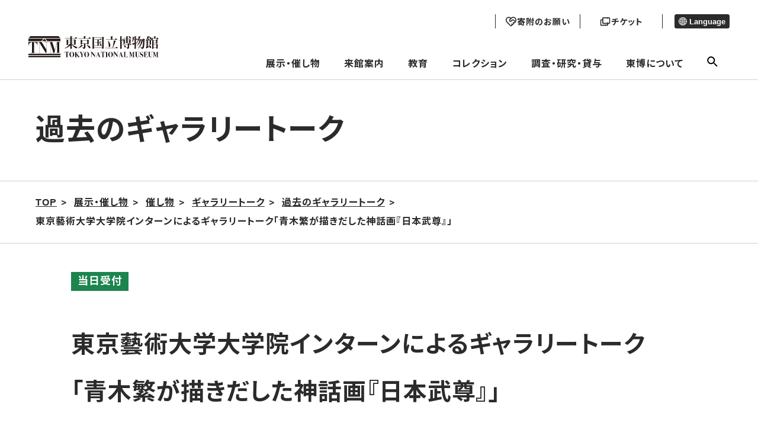

--- FILE ---
content_type: text/html; charset=UTF-8
request_url: https://www.tnm.jp/modules/r_event/index.php?controller=past_dtl&cid=3&id=10352
body_size: 11947
content:


        <!DOCTYPE html>
<html lang="ja">

<head>

<!-- Google tag (gtag.js) -->
<script async src="https://www.googletagmanager.com/gtag/js?id=G-J4D0VKEM1K"></script>
    <script>
        window.dataLayer = window.dataLayer || [];
        function gtag(){dataLayer.push(arguments);}
        gtag('js', new Date());

        gtag('config', 'G-J4D0VKEM1K');
        gtag('config', 'UA-22323227-1');
    </script>

    <meta charset="UTF-8">
    <meta http-equiv="X-UA-Compatible" content="IE=edge">
    <meta name="viewport" content="width=device-width, initial-scale=1.0">
            <title>東京国立博物館 - 展示・催し物 催し物 ギャラリートーク 過去のギャラリートーク 東京藝術大学大学院インターンによるギャラリートーク「青木繁が描きだした神話画『日本武尊』」</title>
    
		<!--20231109 google検索結果に外国語表示されることを回避するため------->
<link rel="alternate" hreflang="ja" lang="ja" href="https://www.tnm.jp/" /><!--日本語-->
<link rel="alternate" hreflang="en" lang="en" href="https://www.tnm.jp/?lang=en" /><!--英語-->
<link rel="alternate" hreflang="zh-Hans" lang="zh-Hans" href="https://www.tnm.jp/?lang=zh_cn" /><!--中国語（簡体）-->
<link rel="alternate" hreflang="zh-Hant" lang="zh-Hant" href="https://www.tnm.jp/modules/r_free_page/index.php?id=1659&lang=en" /><!--中国語（繁体）-->
<link rel="alternate" hreflang="ko" lang="ko" href="https://www.tnm.jp/?lang=ko" /><!--韓国語-->
<link rel="alternate" hreflang="de" lang="de" href="https://www.tnm.jp/modules/r_free_page/index.php?id=159&lang=en" /><!--ドイツ語-->
<link rel="alternate" hreflang="fr" lang="fr" href="https://www.tnm.jp/modules/r_free_page/index.php?id=160&lang=en" /><!--フランス語-->
<link rel="alternate" hreflang="es" lang="es" href="https://www.tnm.jp/modules/r_free_page/index.php?id=161&lang=en" /><!--スペイン語-->
<link rel="alternate" href="https://www.tnm.jp/" hreflang="x-default" />





    <meta name="keywords" content="東京国立博物館,国立博物館,東博,トーハク,とーはく,平成館,法隆寺宝物館,表慶館,黒田記念館">
    <meta name="description" content="東京国立博物館-トーハク-の公式サイトです。展示・催し物の情報や来館案内、名品ギャラリーなどをご覧いただけます。">
    <meta name="robots" content="index,follow" />
    <meta name="rating" content="general" />
    <meta name="author" content="東京国立博物館 -トーハク-" />
    <meta name="copyright" content="Copyright &copy; 2004-2011" />

            <meta property="og:type" content="article">
        <meta property="og:url" content="https://www.tnm.jp/modules/r_event/index.php?controller=past_dtl&amp;cid=3&amp;id=10352" />
        <meta property="og:title" content="東京国立博物館">
        <meta property="og:description" content="展示・催し物 催し物 ギャラリートーク 過去のギャラリートーク 東京藝術大学大学院インターンによるギャラリートーク「青木繁が描きだした神話画『日本武尊』」">
        <meta property="og:image" content="https://www.tnm.jp/jp/exhibition/images/tmp/ogp/TNM_ogp.jpg">
	<meta name="twitter:card" content="summary_large_image">
    
    <link rel="shortcut icon" href="https://www.tnm.jp/themes/tnm2022/image/favicon.ico">
    <link rel="apple-touch-icon" href="https://www.tnm.jp/themes/tnm2022/image/apple-touch-icon.png">
    <link rel="icon" type="image/png" href="https://www.tnm.jp/themes/tnm2022/image/android-chrome-192x192.png">
    <link rel="stylesheet" href="https://www.tnm.jp/themes/tnm2022/assets/css/style.css?1d">
    <link rel="stylesheet" href="https://www.tnm.jp/themes/tnm2022/style.css?1d">
    <link rel="stylesheet" href="https://www.tnm.jp/themes/tnm2022/style1089.css?1d">
                                            <link rel="stylesheet" href="https://www.tnm.jp/themes/tnm2022/from2017resource/sub2017.css?1d">
                <link rel="stylesheet" href="https://www.tnm.jp/themes/tnm2022/css/sub.css?1d">
             <link rel="stylesheet" href="https://www.tnm.jp/themes/tnm2022/assets_sensory_map/css/style.css?1d">
    <script src="https://code.jquery.com/jquery-3.6.0.js" integrity="sha256-H+K7U5CnXl1h5ywQfKtSj8PCmoN9aaq30gDh27Xc0jk=" crossorigin="anonymous"></script>
    <script src="https://www.tnm.jp/common/js/jquery.min.js"></script><script defer src="https://www.tnm.jp/common/js/jquery-ui.min.js"></script><link rel="preload" as="style" href=https://www.tnm.jp/common/js/jquery-ui.min.css onload="this.onload=null;this.rel='stylesheet'">
<noscript><link rel="stylesheet" href=https://www.tnm.jp/common/js/jquery-ui.min.css></noscript>

<link rel="stylesheet" type="text/css" media="screen" href="https://www.tnm.jp/modules/pengin/public/css/main.css?1d" />
<link rel="stylesheet" type="text/css" media="screen" href="https://www.tnm.jp/modules/r_event/public/css/main.css?1d" />
<script type="text/javascript">
<!--
site_url = "https://www.tnm.jp";
//-->
</script>

            <link rel="stylesheet" type="text/css" href="https://www.tnm.jp/themes/tnm2022/js/lightbox2/css/lightbox.css?1d" media="all" />
        <script type="text/javascript" src="https://www.tnm.jp/themes/tnm2022/js/lightbox2/js/lightbox.min.js?1d"></script>
        <script src="https://www.tnm.jp/themes/tnm2022/js/sub.js?1d"></script>
    <link rel="stylesheet" href="https://www.tnm.jp/themes/tnm2022/assets_schedule/css/style.css">
    <link rel="alternate" media="handheld" type="text/html" href="https://www.tnm.jp/modules/r_event/index.php?controller=past_dtl&amp;cid=3&amp;id=10352" /></head>
    <body class="page-information">
<div class="voice-browser-only"><a href="#jumpcontent">このページの本文へ移動</a></div>
<div class="wap js-wrap ">
<header class="bl_header js-site-header">
    <div class="bl_header__logo">
        <a href="https://www.tnm.jp">
            <img src="https://www.tnm.jp/themes/tnm2022/image/logo.svg" alt="東京国立博物館">
        </a>
    </div>
    <div class="menu-header">
        <div class="menu-header__sub">
            <div class="head_button">
                                    <a href="https://donation.tnm.jp/" class="donation" target="_blank">
                        <img src="https://www.tnm.jp/themes/tnm2022/image/donation_icon_b.svg" class="donation_icon_b">
                        <img src="https://www.tnm.jp/themes/tnm2022/image/donation_icon_f.svg" class="donation_icon_f">
                        <p class="donation_text">寄附のお願い</p>
                    </a>
                                <a href="/modules/r_free_page/index.php?id=113#ticket" class="ticket">
                    <img src="https://www.tnm.jp/themes/tnm2022/image/ticket_icon_b.svg" class="ticket_icon_b">
                    <img src="https://www.tnm.jp/themes/tnm2022/image/ticket_icon_f.svg" class="ticket_icon_f">
                    <p class="ticket_text">チケット</p>
                </a>
            </div>

            <div class="menu-header__lang">
                                                                                                                                                                                <button class="menu-header__lang__text" aria-expanded="false" aria-controls="lang-list" type="button">
                    <span class="el_icon el_icon-language"></span> Language
                </button>
                <ul id="lang-list" class="menu-header__lang__list" hidden>
                    <li><a href="/modules/r_event/index.php?controller=past_dtl&amp;cid=3&amp;id=10352&lang=ja">日本語</a></li>
                    <li><a href="/modules/r_event/index.php?controller=past_dtl&amp;cid=3&amp;id=10352&lang=en">English</a></li>
                    <li><a href="/modules/r_event/index.php?controller=past_dtl&amp;cid=3&amp;id=10352&lang=zh_cn">简体中文</a></li>
                    <li><a href="https://www.tnm.jp/modules/r_free_page/index.php?id=1659&lang=en">繁體中文</a></li>
                    <li><a href="/modules/r_event/index.php?controller=past_dtl&amp;cid=3&amp;id=10352&lang=ko">한국어</a></li>
                    <li><a href="https://www.tnm.jp/modules/r_free_page/index.php?id=159&lang=en">Deutsch</a></li>
                    <li><a href="https://www.tnm.jp/modules/r_free_page/index.php?id=160&lang=en">Français</a></li>
                    <li><a href="https://www.tnm.jp/modules/r_free_page/index.php?id=161&lang=en">Español</a></li>
                                    </ul>
            </div>
        </div>
        <ul class="menu-header__main">
			<li>
			<a class="js-open-dropdown-menu" href="https://www.tnm.jp/modules/r_calender/index.php?date=today">展示・催し物</a>
			<div class="dropdown_menu js-dropdown_menu">
				<div class="l_container">
					<div class="dropdown_menu_area">
						<div class="dropdown_menu_wrap">
																					<div class="flex-link-menu">
																			<div class="flex-link-item">
											<a href="https://www.tnm.jp/modules/r_calender/index.php?date=today" >
												<span class="menu-title_icon" aria-hidden="true"></span>本日の展示・催し物／カレンダーから来館⽇を選択
											</a>
										</div>
																			<div class="flex-link-item">
											<a href="https://www.tnm.jp/modules/r_exhibition/index.php?controller=change" >
												<span class="menu-title_icon" aria-hidden="true"></span>今週の展示替え情報
											</a>
										</div>
																	</div>
							
																					<div class="main-link-area">
																			<div class="main-link-btn">
											<a href="https://www.tnm.jp/modules/r_free_page/index.php?id=1255" >
												<span class="menu-title_icon" aria-hidden="true"></span>年間スケジュール
											</a>
										</div>
																																																																								<div class="main-link-btn">
											<a href="https://www.tnm.jp/modules/r_exhibition/index.php?controller=ctg&amp;cid=1" >
												<span class="menu-title_icon" aria-hidden="true"></span>特別展
											</a>
										</div>
																																																																														<ul class="sub-link-flex  ">
																											<li>
															<a href="https://www.tnm.jp/modules/r_exhibition/index.php?controller=past_list" >
																<span class="menu-sub_icon" aria-hidden="true"></span>過去の特別展
															</a>
														</li>
																									</ul>
																																								<div class="main-link-btn">
											<a href="https://www.tnm.jp/modules/r_free_page/index.php?id=2501" >
												<span class="menu-title_icon" aria-hidden="true"></span>展示
											</a>
										</div>
																																																																														<ul class="sub-link-menu  ">
																											<li>
															<a href="https://www.tnm.jp/modules/r_exhibition/index.php?controller=ctg&amp;cid=7" >
																<span class="menu-sub_icon" aria-hidden="true"></span>特別企画
															</a>
														</li>
																											<li>
															<a href="https://www.tnm.jp/modules/r_exhibition/index.php?controller=ctg&amp;cid=6" >
																<span class="menu-sub_icon" aria-hidden="true"></span>特集
															</a>
														</li>
																									</ul>
																																																																																									<ul class="sub-link-menu sub-link-item_3  sub-link-dashed">
																											<li>
															<a href="https://www.tnm.jp/modules/r_exhibition/index.php?controller=hall&amp;hid=12" >
																<span class="menu-sub_icon" aria-hidden="true"></span>本館（日本ギャラリー）
															</a>
														</li>
																											<li>
															<a href="https://www.tnm.jp/modules/r_exhibition/index.php?controller=hall&amp;hid=10" >
																<span class="menu-sub_icon" aria-hidden="true"></span>平成館（日本の考古・特別展）
															</a>
														</li>
																											<li>
															<a href="https://www.tnm.jp/modules/r_exhibition/index.php?controller=hall&amp;hid=13" >
																<span class="menu-sub_icon" aria-hidden="true"></span>東洋館（アジアギャラリー）
															</a>
														</li>
																											<li>
															<a href="https://www.tnm.jp/modules/r_exhibition/index.php?controller=hall&amp;hid=16" >
																<span class="menu-sub_icon" aria-hidden="true"></span>法隆寺宝物館(法隆寺献納宝物) 
															</a>
														</li>
																											<li>
															<a href="https://www.tnm.jp/modules/r_exhibition/index.php?controller=hall&amp;hid=17" >
																<span class="menu-sub_icon" aria-hidden="true"></span>黒田記念館
															</a>
														</li>
																											<li>
															<a href="https://www.tnm.jp/modules/r_exhibition/index.php?controller=hall&amp;hid=8" >
																<span class="menu-sub_icon" aria-hidden="true"></span>表慶館
															</a>
														</li>
																									</ul>
																																						</div>
							
																					<div class="main-link-area">
																			<div class="main-link-btn">
											<a href="https://www.tnm.jp/modules/r_event/index.php?controller=top" >
												<span class="menu-title_icon" aria-hidden="true"></span>催し物
											</a>
										</div>
																																																																														<ul class="sub-link-menu sub-link-item_5  ">
																											<li>
															<a href="https://www.tnm.jp/modules/r_event/index.php?controller=list&amp;cid=1" >
																<span class="menu-sub_icon" aria-hidden="true"></span>講演会・講座
															</a>
														</li>
																											<li>
															<a href="https://www.tnm.jp/modules/r_event/index.php?controller=list&amp;cid=3" >
																<span class="menu-sub_icon" aria-hidden="true"></span>ギャラリートーク
															</a>
														</li>
																											<li>
															<a href="https://www.tnm.jp/modules/r_event/index.php?controller=list&amp;cid=5" >
																<span class="menu-sub_icon" aria-hidden="true"></span>イベント
															</a>
														</li>
																											<li>
															<a href="https://www.tnm.jp/modules/r_event/index.php?controller=list&amp;cid=4" >
																<span class="menu-sub_icon" aria-hidden="true"></span>ワークショップ
															</a>
														</li>
																											<li>
															<a href="https://www.tnm.jp/modules/r_event/index.php?controller=list&amp;cid=6" >
																<span class="menu-sub_icon" aria-hidden="true"></span>ガイドツアー
															</a>
														</li>
																											<li>
															<a href="https://www.tnm.jp/modules/r_event/index.php?controller=list&amp;cid=11" >
																<span class="menu-sub_icon" aria-hidden="true"></span>コンサート
															</a>
														</li>
																											<li>
															<a href="https://www.tnm.jp/modules/r_event/index.php?controller=list&amp;cid=7" >
																<span class="menu-sub_icon" aria-hidden="true"></span>シンポジウム
															</a>
														</li>
																											<li>
															<a href="https://www.tnm.jp/modules/r_event/index.php?controller=list&amp;cid=12" >
																<span class="menu-sub_icon" aria-hidden="true"></span>ミュージアムシアター
															</a>
														</li>
																									</ul>
																																						</div>
							
																					<div class="flex-link-menu">
																			<div class="flex-link-item">
											<a href="https://www.tnm.jp/modules/r_free_page/index.php?id=121" >
												<span class="menu-title_icon" aria-hidden="true"></span>庭園・茶室 
											</a>
										</div>
																			<div class="flex-link-item">
											<a href="https://www.tnm.jp/modules/r_free_page/index.php?id=93" >
												<span class="menu-title_icon" aria-hidden="true"></span>屋外展示
											</a>
										</div>
																	</div>
							
																					<div class="bottom-link-menu">
																			<div class="bottom-link-item">
											<a href="https://www.tnm.jp/modules/r_db/index.php?controller=list&amp;t=publication_news" >
												<span class="bottom-title_icon" aria-hidden="true"></span>東京国立博物館ニュース
											</a>
										</div>
																			<div class="bottom-link-item">
											<a href="https://www.tnm.jp/modules/r_db/index.php?controller=list&amp;t=exhibition_overseas" >
												<span class="bottom-title_icon" aria-hidden="true"></span>海外展
											</a>
										</div>
																			<div class="bottom-link-item">
											<a href="https://www.tnm.jp/modules/r_free_page/index.php?id=158" >
												<span class="bottom-title_icon" aria-hidden="true"></span>東京国立博物館メールマガジン
											</a>
										</div>
																			<div class="bottom-link-item">
											<a href="https://www.tnm.jp/modules/r_guide/index.php?controller=top" >
												<span class="bottom-title_icon" aria-hidden="true"></span>おすすめコースガイド
											</a>
										</div>
																			<div class="bottom-link-item">
											<a href="https://www.tnm.jp/modules/r_db/index.php?controller=list&amp;t=televising" >
												<span class="bottom-title_icon" aria-hidden="true"></span>トーハクロケ・放映情報
											</a>
										</div>
																	</div>
							
						
					</div>
					</div>
				</div>
			</div>
		</li>
			<li>
			<a class="js-open-dropdown-menu" href="https://www.tnm.jp/modules/r_free_page/index.php?id=113">来館案内</a>
			<div class="dropdown_menu js-dropdown_menu">
				<div class="l_container">
					<div class="dropdown_menu_area">
						<div class="dropdown_menu_wrap">
																					<div class="main-link-area">
																			<div class="main-link-btn">
											<a href="https://www.tnm.jp/modules/r_free_page/index.php?id=113" >
												<span class="menu-title_icon" aria-hidden="true"></span>交通・料金・開館時間
											</a>
										</div>
																																																							<ul class="sub-link-menu sub-link-item_4  ">
																											<li>
															<a href="https://www.tnm.jp/modules/r_free_page/index.php?id=113#ticket" >
																<span class="menu-sub_icon" aria-hidden="true"></span>料金・チケットのご案内
															</a>
														</li>
																											<li>
															<a href="https://www.tnm.jp/modules/r_free_page/index.php?id=1854" >
																<span class="menu-sub_icon" aria-hidden="true"></span>会員制度（年間パスポート）
															</a>
														</li>
																											<li>
															<a href="https://www.tnm.jp/modules/r_free_page/index.php?id=167" >
																<span class="menu-sub_icon" aria-hidden="true"></span>キャンパスメンバーズ
															</a>
														</li>
																											<li>
															<a href="https://www.tnm.jp/modules/r_free_page/index.php?id=138" >
																<span class="menu-sub_icon" aria-hidden="true"></span>資料館利用案内
															</a>
														</li>
																									</ul>
																																								<div class="main-link-btn">
											<a href="https://www.tnm.jp/modules/r_free_page/index.php?id=2502" >
												<span class="menu-title_icon" aria-hidden="true"></span>ご利用案内
											</a>
										</div>
																																																							<ul class="sub-link-menu sub-link-item_4  ">
																											<li>
															<a href="https://www.tnm.jp/modules/r_free_page/index.php?id=127" >
																<span class="menu-sub_icon" aria-hidden="true"></span>お客様へのお願い
															</a>
														</li>
																											<li>
															<a href="https://www.tnm.jp/modules/r_free_page/index.php?id=126" >
																<span class="menu-sub_icon" aria-hidden="true"></span>団体のご利用について
															</a>
														</li>
																											<li>
															<a href="https://www.tnm.jp/modules/r_free_page/index.php?id=1720" >
																<span class="menu-sub_icon" aria-hidden="true"></span>無線LAN（Wi-Fi）について
															</a>
														</li>
																											<li>
															<a href="https://www.tnm.jp/modules/r_free_page/index.php?id=2069" >
																<span class="menu-sub_icon" aria-hidden="true"></span>鑑賞ガイドアプリ
															</a>
														</li>
																											<li>
															<a href="https://www.tnm.jp/modules/r_free_page/index.php?id=2670" >
																<span class="menu-sub_icon" aria-hidden="true"></span>お子様連れの方へ
															</a>
														</li>
																											<li>
															<a href="https://www.tnm.jp/modules/r_free_page/index.php?id=1576" >
																<span class="menu-sub_icon" aria-hidden="true"></span>託児サービスのご案内
															</a>
														</li>
																									</ul>
																																								<div class="main-link-btn">
											<a href="https://www.tnm.jp/modules/r_free_page/index.php?id=2503" >
												<span class="menu-title_icon" aria-hidden="true"></span>施設案内
											</a>
										</div>
																																																							<ul class="sub-link-menu sub-link-item_4  ">
																											<li>
															<a href="https://www.tnm.jp/modules/r_free_page/index.php?id=124" >
																<span class="menu-sub_icon" aria-hidden="true"></span>レストラン・カフェ
															</a>
														</li>
																											<li>
															<a href="https://www.tnm.jp/modules/r_free_page/index.php?id=125" >
																<span class="menu-sub_icon" aria-hidden="true"></span>ミュージアムショップ
															</a>
														</li>
																											<li>
															<a href="https://www.tnm.jp/modules/r_free_page/index.php?id=1258" >
																<span class="menu-sub_icon" aria-hidden="true"></span>柳瀬荘（埼玉県所沢市）
															</a>
														</li>
																									</ul>
																																								<div class="main-link-btn">
											<a href="https://www.tnm.jp/modules/r_free_page/index.php?id=114" >
												<span class="menu-title_icon" aria-hidden="true"></span>構内マップ
											</a>
										</div>
																																																							<ul class="sub-link-menu sub-link-item_4  ">
																											<li>
															<a href="https://www.tnm.jp/modules/r_free_page/index.php?id=115" >
																<span class="menu-sub_icon" aria-hidden="true"></span>本館フロアマップ
															</a>
														</li>
																											<li>
															<a href="https://www.tnm.jp/modules/r_free_page/index.php?id=118" >
																<span class="menu-sub_icon" aria-hidden="true"></span>平成館フロアマップ
															</a>
														</li>
																											<li>
															<a href="https://www.tnm.jp/modules/r_free_page/index.php?id=116" >
																<span class="menu-sub_icon" aria-hidden="true"></span>東洋館フロアマップ
															</a>
														</li>
																											<li>
															<a href="https://www.tnm.jp/modules/r_free_page/index.php?id=119" >
																<span class="menu-sub_icon" aria-hidden="true"></span>法隆寺宝物館フロアマップ
															</a>
														</li>
																											<li>
															<a href="https://www.tnm.jp/modules/r_free_page/index.php?id=117" >
																<span class="menu-sub_icon" aria-hidden="true"></span>表慶館フロアマップ
															</a>
														</li>
																											<li>
															<a href="https://www.tnm.jp/modules/r_free_page/index.php?id=120" >
																<span class="menu-sub_icon" aria-hidden="true"></span>黒田記念館フロアマップ
															</a>
														</li>
																											<li>
															<a href="https://www.tnm.jp/modules/r_free_page/index.php?id=122" >
																<span class="menu-sub_icon" aria-hidden="true"></span>資料館フロアマップ
															</a>
														</li>
																											<li>
															<a href="https://www.tnm.jp/modules/r_free_page/index.php?id=1669" >
																<span class="menu-sub_icon" aria-hidden="true"></span>正門プラザフロアマップ
															</a>
														</li>
																									</ul>
																																								<div class="main-link-btn">
											<a href="https://www.tnm.jp/modules/r_free_page/index.php?id=128" >
												<span class="menu-title_icon" aria-hidden="true"></span>バリアフリー（アクセシビリティ）情報
											</a>
										</div>
																																																							<ul class="sub-link-menu sub-link-item_4  ">
																											<li>
															<a href="https://www.tnm.jp/modules/r_free_page/index.php?id=128" >
																<span class="menu-sub_icon" aria-hidden="true"></span>バリアフリー（アクセシビリティ）情報
															</a>
														</li>
																											<li>
															<a href="https://www.tnm.jp/modules/r_free_page/index.php?id=2579" >
																<span class="menu-sub_icon" aria-hidden="true"></span>センサリーマップ
															</a>
														</li>
																									</ul>
																																						</div>
							
						
					</div>
					</div>
				</div>
			</div>
		</li>
			<li>
			<a class="js-open-dropdown-menu" href="https://www.tnm.jp/modules/r_free_page/index.php?id=96">教育</a>
			<div class="dropdown_menu js-dropdown_menu">
				<div class="l_container">
					<div class="dropdown_menu_area">
						<div class="dropdown_menu_wrap">
																					<div class="flex-link-menu">
																			<div class="flex-link-item">
											<a href="https://www.tnm.jp/modules/r_free_page/index.php?id=96" >
												<span class="menu-title_icon" aria-hidden="true"></span>教育　一覧
											</a>
										</div>
																	</div>
							
																					<div class="main-link-area">
																			<div class="main-link-btn">
											<a href="https://www.tnm.jp/modules/r_free_page/index.php?id=97" >
												<span class="menu-title_icon" aria-hidden="true"></span>スクールプログラム
											</a>
										</div>
																																																							<ul class="sub-link-menu sub-link-item_4  ">
																											<li>
															<a href="https://www.tnm.jp/modules/r_free_page/index.php?id=2113" >
																<span class="menu-sub_icon" aria-hidden="true"></span>スクールプログラム申込方法
															</a>
														</li>
																											<li>
															<a href="https://www.tnm.jp/modules/r_free_page/index.php?id=105" >
																<span class="menu-sub_icon" aria-hidden="true"></span>学校の先生方へ
															</a>
														</li>
																											<li>
															<a href="https://www.tnm.jp/modules/r_free_page/index.php?id=102" >
																<span class="menu-sub_icon" aria-hidden="true"></span>職場体験の受入れについて
															</a>
														</li>
																											<li>
															<a href="https://www.tnm.jp/modules/r_free_page/index.php?id=2114" >
																<span class="menu-sub_icon" aria-hidden="true"></span>盲学校のためのスクールプログラム
															</a>
														</li>
																											<li>
															<a href="https://www.tnm.jp/modules/r_free_page/index.php?id=104" >
																<span class="menu-sub_icon" aria-hidden="true"></span>学校団体のご利用でよくある質問
															</a>
														</li>
																									</ul>
																																								<div class="main-link-btn">
											<a href="https://www.tnm.jp/modules/r_free_page/index.php?id=2504" >
												<span class="menu-title_icon" aria-hidden="true"></span>一般向け／ファミリー・お子様向けプログラム
											</a>
										</div>
																																																							<ul class="sub-link-menu sub-link-item_4  ">
																											<li>
															<a href="https://www.tnm.jp/modules/r_event/index.php?controller=list&amp;cid=8" >
																<span class="menu-sub_icon" aria-hidden="true"></span>一般向けプログラム
															</a>
														</li>
																											<li>
															<a href="https://www.tnm.jp/modules/r_event/index.php?controller=list&amp;cid=10" >
																<span class="menu-sub_icon" aria-hidden="true"></span>ファミリー・お子様向けプログラム
															</a>
														</li>
																									</ul>
																																								<div class="main-link-btn">
											<a href="https://www.tnm.jp/modules/r_free_page/index.php?id=107" >
												<span class="menu-title_icon" aria-hidden="true"></span>ボランティア活動
											</a>
										</div>
																																																																								<div class="main-link-btn">
											<a href="https://www.tnm.jp/modules/r_free_page/index.php?id=2055" >
												<span class="menu-title_icon" aria-hidden="true"></span>みどりのライオン　オンライン
											</a>
										</div>
																																																							<ul class="sub-link-menu sub-link-item_4  ">
																											<li>
															<a href="https://www.tnm.jp/modules/r_free_page/index.php?id=103" >
																<span class="menu-sub_icon" aria-hidden="true"></span>ワークシート
															</a>
														</li>
																											<li>
															<a href="https://www.tnm.jp/modules/r_free_page/index.php?id=2045" >
																<span class="menu-sub_icon" aria-hidden="true"></span>ぬり絵シート
															</a>
														</li>
																									</ul>
																																						</div>
							
																					<div class="flex-link-menu">
																			<div class="flex-link-item">
											<a href="https://www.tnm.jp/modules/r_free_page/index.php?id=111" >
												<span class="menu-title_icon" aria-hidden="true"></span>インターンシップ
											</a>
										</div>
																			<div class="flex-link-item">
											<a href="https://www.tnm.jp/modules/r_free_page/index.php?id=167" >
												<span class="menu-title_icon" aria-hidden="true"></span>キャンパスメンバーズ
											</a>
										</div>
																	</div>
							
						
					</div>
					</div>
				</div>
			</div>
		</li>
			<li>
			<a class="js-open-dropdown-menu" href="https://www.tnm.jp/modules/r_free_page/index.php?id=95">コレクション</a>
			<div class="dropdown_menu js-dropdown_menu">
				<div class="l_container">
					<div class="dropdown_menu_area">
						<div class="dropdown_menu_wrap">
																					<div class="main-link-area">
																			<div class="main-link-btn">
											<a href="https://www.tnm.jp/modules/r_free_page/index.php?id=95" >
												<span class="menu-title_icon" aria-hidden="true"></span>コレクション一覧
											</a>
										</div>
																																																							<ul class="sub-link-menu sub-link-item_4  ">
																											<li>
															<a href="https://www.tnm.jp/modules/r_collection/index.php?controller=top" >
																<span class="menu-sub_icon" aria-hidden="true"></span>名品ギャラリー
															</a>
														</li>
																											<li>
															<a href="https://colbase.nich.go.jp/"  target="_blank" class="link-blank">
																<span class="menu-sub_icon" aria-hidden="true"></span>ColBase
															</a>
														</li>
																											<li>
															<a href="https://emuseum.nich.go.jp/"  target="_blank" class="link-blank">
																<span class="menu-sub_icon" aria-hidden="true"></span>e国宝
															</a>
														</li>
																											<li>
															<a href="http://webarchives.tnm.jp/imgsearch/"  target="_blank" class="link-blank">
																<span class="menu-sub_icon" aria-hidden="true"></span>画像検索
															</a>
														</li>
																											<li>
															<a href="http://webarchives.tnm.jp/dlib/"  target="_blank" class="link-blank">
																<span class="menu-sub_icon" aria-hidden="true"></span>デジタルライブラリー
															</a>
														</li>
																											<li>
															<a href="http://webarchives.tnm.jp/database"  target="_blank" class="link-blank">
																<span class="menu-sub_icon" aria-hidden="true"></span>研究データベース
															</a>
														</li>
																									</ul>
																																						</div>
							
						
					</div>
					</div>
				</div>
			</div>
		</li>
			<li>
			<a class="js-open-dropdown-menu" href="https://www.tnm.jp/modules/r_free_page/index.php?id=129">調査・研究・貸与</a>
			<div class="dropdown_menu js-dropdown_menu">
				<div class="l_container">
					<div class="dropdown_menu_area">
						<div class="dropdown_menu_wrap">
																					<div class="main-link-area">
																			<div class="main-link-btn">
											<a href="https://www.tnm.jp/modules/r_free_page/index.php?id=130" >
												<span class="menu-title_icon" aria-hidden="true"></span>文化財を守る―保存と修理―
											</a>
										</div>
																																																							<ul class="sub-link-menu sub-link-item_4  ">
																											<li>
															<a href="https://www.tnm.jp/modules/r_free_page/index.php?id=130" >
																<span class="menu-sub_icon" aria-hidden="true"></span>時と共に傷んでいく文化財
															</a>
														</li>
																											<li>
															<a href="https://www.tnm.jp/modules/r_free_page/index.php?id=131" >
																<span class="menu-sub_icon" aria-hidden="true"></span>文化財の健康診断
															</a>
														</li>
																											<li>
															<a href="https://www.tnm.jp/modules/r_free_page/index.php?id=132" >
																<span class="menu-sub_icon" aria-hidden="true"></span>予防
															</a>
														</li>
																											<li>
															<a href="https://www.tnm.jp/modules/r_free_page/index.php?id=133" >
																<span class="menu-sub_icon" aria-hidden="true"></span>修理
															</a>
														</li>
																											<li>
															<a href="https://www.tnm.jp/modules/r_free_page/index.php?id=134" >
																<span class="menu-sub_icon" aria-hidden="true"></span>東京国立博物館保存の歩み
															</a>
														</li>
																											<li>
															<a href="https://www.tnm.jp/modules/r_free_page/index.php?id=2713" >
																<span class="menu-sub_icon" aria-hidden="true"></span>ようこそ保存と修復の現場へ
															</a>
														</li>
																									</ul>
																																								<div class="main-link-btn">
											<a href="https://www.tnm.jp/modules/r_free_page/index.php?id=129" >
												<span class="menu-title_icon" aria-hidden="true"></span>調査・研究
											</a>
										</div>
																																																							<ul class="sub-link-menu sub-link-item_4  ">
																											<li>
															<a href="http://webarchives.tnm.jp"  target="_blank" class="link-blank">
																<span class="menu-sub_icon" aria-hidden="true"></span>研究情報アーカイブズ
															</a>
														</li>
																											<li>
															<a href="https://www.tnm.jp/modules/r_event/index.php?controller=list&amp;cid=9" >
																<span class="menu-sub_icon" aria-hidden="true"></span>シンポジウム
															</a>
														</li>
																											<li>
															<a href="https://www.tnm.jp/modules/r_free_page/index.php?id=2138" >
																<span class="menu-sub_icon" aria-hidden="true"></span>兼業のご依頼
															</a>
														</li>
																											<li>
															<a href="https://www.tnm.jp/modules/r_free_page/index.php?id=2562" >
																<span class="menu-sub_icon" aria-hidden="true"></span>東京国立博物館翻訳ガイド<br />（英語→日本語）暫定版
															</a>
														</li>
																									</ul>
																																								<div class="main-link-btn">
											<a href="https://www.tnm.jp/modules/r_free_page/index.php?id=2505" >
												<span class="menu-title_icon" aria-hidden="true"></span>図書・資料
											</a>
										</div>
																																																							<ul class="sub-link-menu sub-link-item_4  ">
																											<li>
															<a href="https://www.tnm.jp/modules/r_free_page/index.php?id=138" >
																<span class="menu-sub_icon" aria-hidden="true"></span>資料館利用案内
															</a>
														</li>
																											<li>
															<a href="https://www.tnm.jp/modules/r_free_page/index.php?id=139" >
																<span class="menu-sub_icon" aria-hidden="true"></span>資料館所蔵資料について
															</a>
														</li>
																											<li>
															<a href="http://webopac.tnm.jp/"  target="_blank" class="link-blank">
																<span class="menu-sub_icon" aria-hidden="true"></span>図書検索
															</a>
														</li>
																									</ul>
																																								<div class="main-link-btn">
											<a href="https://www.tnm.jp/modules/r_free_page/index.php?id=135" >
												<span class="menu-title_icon" aria-hidden="true"></span>出版・刊行物
											</a>
										</div>
																																																							<ul class="sub-link-menu sub-link-item_4  ">
																											<li>
															<a href="https://www.tnm.jp/modules/r_db/index.php?controller=list&amp;t=publication_news" >
																<span class="menu-sub_icon" aria-hidden="true"></span>東京国立博物館ニュース
															</a>
														</li>
																											<li>
															<a href="https://www.tnm.jp/modules/r_db/index.php?controller=list&amp;t=publication_sp_ex" >
																<span class="menu-sub_icon" aria-hidden="true"></span>特別展図録
															</a>
														</li>
																											<li>
															<a href="https://www.tnm.jp/modules/r_db/index.php?controller=list&amp;t=publication_sp_disp_ex" >
																<span class="menu-sub_icon" aria-hidden="true"></span>特集陳列図録
															</a>
														</li>
																											<li>
															<a href="https://www.tnm.jp/modules/r_db/index.php?controller=list&amp;t=publication_guide_co" >
																<span class="menu-sub_icon" aria-hidden="true"></span>ガイド・名品図録
															</a>
														</li>
																											<li>
															<a href="https://www.tnm.jp/modules/r_db/index.php?controller=dtl&amp;t=publication_museum" >
																<span class="menu-sub_icon" aria-hidden="true"></span>MUSEUM（東京国立博物館研究誌）
															</a>
														</li>
																											<li>
															<a href="https://www.tnm.jp/modules/r_db/index.php?controller=dtl&amp;t=publication_bulletin" >
																<span class="menu-sub_icon" aria-hidden="true"></span>東京国立博物館紀要
															</a>
														</li>
																											<li>
															<a href="https://www.tnm.jp/modules/r_db/index.php?controller=list&amp;t=publication_co" >
																<span class="menu-sub_icon" aria-hidden="true"></span>収蔵品図録
															</a>
														</li>
																											<li>
															<a href="https://www.tnm.jp/modules/r_db/index.php?controller=list&amp;t=publication_report" >
																<span class="menu-sub_icon" aria-hidden="true"></span>報告書・研究図録
															</a>
														</li>
																											<li>
															<a href="https://www.tnm.jp/modules/r_db/index.php?controller=list&amp;t=publication_horyuji_report" >
																<span class="menu-sub_icon" aria-hidden="true"></span>法隆寺献納宝物特別調査概報
															</a>
														</li>
																											<li>
															<a href="https://www.tnm.jp/modules/r_db/index.php?controller=list&amp;t=publication_year" >
																<span class="menu-sub_icon" aria-hidden="true"></span>年報
															</a>
														</li>
																									</ul>
																																								<div class="main-link-btn">
											<a href="https://www.tnm.jp/modules/r_free_page/index.php?id=2003" >
												<span class="menu-title_icon" aria-hidden="true"></span>国立文化財機構所蔵品貸与促進事業
											</a>
										</div>
																																																							<ul class="sub-link-menu sub-link-item_4  ">
																											<li>
															<a href="https://cpcp.nich.go.jp/modules/r_free_page/index.php?id=3"  target="_blank" class="link-blank">
																<span class="menu-sub_icon" aria-hidden="true"></span>貸与促進事業 展覧会情報
															</a>
														</li>
																											<li>
															<a href="https://cpcp.nich.go.jp/modules/rblog/1/category/3/"  target="_blank" class="link-blank">
																<span class="menu-sub_icon" aria-hidden="true"></span>ぶんかつブログ 文化財の貸与
															</a>
														</li>
																									</ul>
																																						</div>
							
						
					</div>
					</div>
				</div>
			</div>
		</li>
			<li>
			<a class="js-open-dropdown-menu" href="https://www.tnm.jp/modules/r_free_page/index.php?id=140">東博について</a>
			<div class="dropdown_menu js-dropdown_menu">
				<div class="l_container">
					<div class="dropdown_menu_area">
						<div class="dropdown_menu_wrap">
																					<div class="main-link-area">
																			<div class="main-link-btn">
											<a href="https://www.tnm.jp/modules/r_free_page/index.php?id=140" >
												<span class="menu-title_icon" aria-hidden="true"></span>東博について
											</a>
										</div>
																																																																														<ul class="sub-link-menu sub-link-item_3  ">
																											<li>
															<a href="https://www.tnm.jp/modules/r_free_page/index.php?id=2596" >
																<span class="menu-sub_icon" aria-hidden="true"></span>東京国立博物館とは
															</a>
														</li>
																											<li>
															<a href="https://www.tnm.jp/modules/r_free_page/index.php?id=141" >
																<span class="menu-sub_icon" aria-hidden="true"></span>館長メッセージ
															</a>
														</li>
																											<li>
															<a href="https://www.tnm.jp/modules/r_free_page/index.php?id=2684" >
																<span class="menu-sub_icon" aria-hidden="true"></span>東京国立博物館 2038 ビジョン
															</a>
														</li>
																											<li>
															<a href="https://www.tnm.jp/modules/r_free_page/index.php?id=140" >
																<span class="menu-sub_icon" aria-hidden="true"></span>館の概要
															</a>
														</li>
																											<li>
															<a href="https://www.tnm.jp/modules/r_free_page/index.php?id=143" >
																<span class="menu-sub_icon" aria-hidden="true"></span>館の歴史
															</a>
														</li>
																											<li>
															<a href="https://www.tnm.jp/modules/r_free_page/index.php?id=1799" >
																<span class="menu-sub_icon" aria-hidden="true"></span>公式キャラクター
															</a>
														</li>
																											<li>
															<a href="https://www.tnm.jp/modules/r_free_page/index.php?id=2688" >
																<span class="menu-sub_icon" aria-hidden="true"></span>東京国立博物館「オフィシャルパートナー」
															</a>
														</li>
																											<li>
															<a href="https://www.tnm.jp/modules/r_free_page/index.php?id=2611" >
																<span class="menu-sub_icon" aria-hidden="true"></span>東京国立博物館アンバサダー
															</a>
														</li>
																											<li>
															<a href="https://www.tnm.jp/modules/r_free_page/index.php?id=2716" >
																<span class="menu-sub_icon" aria-hidden="true"></span>東京国立博物館参与
															</a>
														</li>
																											<li>
															<a href="https://www.tnm.jp/modules/r_free_page/index.php?id=2682" >
																<span class="menu-sub_icon" aria-hidden="true"></span>海外ミュージアムとの国際交流協定（MOU）
															</a>
														</li>
																											<li>
															<a href="https://www.tnm.jp/modules/r_free_page/index.php?id=156" >
																<span class="menu-sub_icon" aria-hidden="true"></span>よくある質問
															</a>
														</li>
																									</ul>
																																								<div class="main-link-btn">
											<a href="https://www.tnm.jp/modules/r_free_page/index.php?id=142" >
												<span class="menu-title_icon" aria-hidden="true"></span>会員制度、寄附・寄贈
											</a>
										</div>
																																																																														<ul class="sub-link-menu sub-link-item_3  ">
																											<li>
															<a href="https://donation.tnm.jp/"  target="_blank" class="link-blank">
																<span class="menu-sub_icon" aria-hidden="true"></span>東博ドネーションサイト
															</a>
														</li>
																											<li>
															<a href="https://www.tnm.jp/modules/r_free_page/index.php?id=1854" >
																<span class="menu-sub_icon" aria-hidden="true"></span>会員制度（年間パスポート）
															</a>
														</li>
																											<li>
															<a href="https://www.tnm.jp/modules/r_free_page/index.php?id=167" >
																<span class="menu-sub_icon" aria-hidden="true"></span>キャンパスメンバーズ
															</a>
														</li>
																									</ul>
																																						</div>
							
																					<div class="main-link-area">
																			<div class="main-link-btn">
											<a href="https://www.tnm.jp/modules/r_free_page/index.php?id=2506" >
												<span class="menu-title_icon" aria-hidden="true"></span>プレス向け情報
											</a>
										</div>
																																																																														<ul class="sub-link-menu sub-link-item_3  ">
																											<li>
															<a href="https://www.tnm.jp/modules/r_press/index.php?controller=top" >
																<span class="menu-sub_icon" aria-hidden="true"></span>プレスリリース
															</a>
														</li>
																											<li>
															<a href="https://www.tnm.jp/modules/r_press/index.php?controller=list" >
																<span class="menu-sub_icon" aria-hidden="true"></span>素材（画像・映像）の貸出及び撮影について
															</a>
														</li>
																									</ul>
																																								<div class="main-link-btn">
											<a href="https://www.tnm.jp/modules/r_free_page/index.php?id=2510" >
												<span class="menu-title_icon" aria-hidden="true"></span>施設有料貸出・デジタルコンテンツの利用について
											</a>
										</div>
																																																																														<ul class="sub-link-menu sub-link-item_3  ">
																											<li>
															<a href="https://www.tnm.jp/modules/r_free_page/index.php?id=176" >
																<span class="menu-sub_icon" aria-hidden="true"></span>施設有料貸出
															</a>
														</li>
																											<li>
															<a href="https://www.tnm.jp/modules/r_free_page/index.php?id=1841" >
																<span class="menu-sub_icon" aria-hidden="true"></span>デジタルコンテンツの利用について
															</a>
														</li>
																											<li>
															<a href="https://www.tnm.jp/modules/r_free_page/index.php?id=190" >
																<span class="menu-sub_icon" aria-hidden="true"></span>ロケ地利用
															</a>
														</li>
																									</ul>
																																						</div>
							
																					<div class="bottom-link-menu">
																			<div class="bottom-link-item">
											<a href="https://www.tnm.jp/modules/r_db/index.php?controller=list&amp;t=recruit" >
												<span class="bottom-title_icon" aria-hidden="true"></span>採用情報
											</a>
										</div>
																			<div class="bottom-link-item">
											<a href="https://www.tnm.jp/modules/r_db/index.php?controller=list&amp;t=tender" >
												<span class="bottom-title_icon" aria-hidden="true"></span>入札情報
											</a>
										</div>
																			<div class="bottom-link-item">
											<a href="https://www.tnm.jp/modules/r_free_page/index.php?id=2630" >
												<span class="bottom-title_icon" aria-hidden="true"></span>契約に関する情報
											</a>
										</div>
																	</div>
							
						
					</div>
					</div>
				</div>
			</div>
		</li>
		<li>
		<button class="js-open-dropdown-menu open-search js-search-open" href="#"><span class="el_icon el_icon-search"></span></button>
		<div class="dropdown_search js-dropdown_menu">
			<div class="dropdown_search__wrapper">
				<div class="l_container">
					<form action="https://www.tnm.jp/modules/r_free_page/index.php?id=1" >
						<div class="input-group">
							<input id="searchBox" type="text" name="q" placeholder="キーワードを入力" title="検索キーワード">
							<button class="search-btn" type="submit" name="sa"  title="検索"><span class="el_icon el_icon-search"></span></button>
								<input type="hidden" name="id" value="1" />
								<input type="hidden" name="cx" value="011056279330014035578:c6k9zsuntru" />
								<input type="hidden" name="cof" value="FORID:11" />
								<input type="hidden" name="ie" value="UTF-8" />
								<input type="hidden" name="id" value="1" />
								<input type="hidden" name="hl" value="ja" />
						</div>
					</form>
				</div>
			</div>
		</div>
	</li>

</ul>

    </div>
</header>
<a id="jumpcontent" name="jumpcontent"></a>
<a id="top"></a>
    

<div class="breadcrumbs_wrap  full-width " id="pankuzu">
	<div class="l_container">
		<div class="inner">
			<ol class="breadcrumbs" role="navigation" id="pankuzuMain">
				<li itemscope itemtype="http://data-vocabulary.org/Breadcrumb"><a href="https://www.tnm.jp">TOP</a></li>
															<li itemscope itemtype="http://data-vocabulary.org/Breadcrumb"><a href="https://www.tnm.jp/modules/r_calender/index.php?date=today" itemprop="url"><span itemprop="title">展示・催し物</span></a></li>
																				<li itemscope itemtype="http://data-vocabulary.org/Breadcrumb"><a href="https://www.tnm.jp/modules/r_event/index.php?controller=top" itemprop="url"><span itemprop="title">催し物</span></a></li>
																				<li itemscope itemtype="http://data-vocabulary.org/Breadcrumb"><a href="https://www.tnm.jp/modules/r_event/index.php?controller=list&cid=3" itemprop="url"><span itemprop="title">ギャラリートーク</span></a></li>
																				<li itemscope itemtype="http://data-vocabulary.org/Breadcrumb"><a href="https://www.tnm.jp/modules/r_event/index.php?controller=past_list&cid=3" itemprop="url"><span itemprop="title">過去のギャラリートーク</span></a></li>
																				<li class="current" itemscope itemtype="http://data-vocabulary.org/Breadcrumb">東京藝術大学大学院インターンによるギャラリートーク「青木繁が描きだした神話画『日本武尊』」</li>
												</ol>
		</div>
	</div>
</div>

<div class="l_container sub-main" id="contents2022" >
    <style>
	.event-detail-wrap {
		background-color: transparent;
		padding-top: 3em;
		margin-top: -3em;
	}
    .information_event{
        padding: 0;
    }
    .el_title_section{
        font-size: 4rem;
    }
</style>

    <div class="information_header" id="h1_title">
  <div class="l_container">
    <h1>
      <div class="title-main">過去のギャラリートーク</div>
    </h1>
  </div>
</div>

<div class="event-detail-wrap full-width">
	<div class="l_container">
	<section class="information_event">
  <div class="l_container">
                <div style="margin-bottom: 27.5px">
              <span class="el_label_s _page _special">当日受付</span>
          </div>
      
    <h2 class="el_title_section">東京藝術大学大学院インターンによるギャラリートーク<br />「青木繁が描きだした神話画『日本武尊』」</h2>
	  		  <div class="event-detail__comment free_html">
			  <p>明治後期の西洋画家・青木繁の「日本武尊」に注目し、神話がどのように描き出されたのかお話しします。</p>
<div style="display:table;">
<div style="width:auto; padding: 10px; display:table-cell;">日程：</div>
<div style="width:auto; padding: 5px; display:table-cell;">2020年<br />
<br />
<br />
<br />
&nbsp;</div>
<div style="width:auto; padding: 5px; display:table-cell;">1月17日（金）<br />
2月28日（金）<br />
3月&nbsp; 1日（日）<br />
3月&nbsp; 3日（火）<br />
3月&nbsp; 8日（日）<br />
3月12日（木）</div>
</div>
<p>&nbsp;</p>
<p>※当館では、東京藝術大学との連携事業として、大学院インターンによるギャラリートークを行っています。<br />
&nbsp;&nbsp; 今年度は2019年12月～2020年3月にかけて、8名がそれぞれテーマを設定して実施します。</p>
<p>&nbsp;</p>
<p>&nbsp;</p>
		  </div>
	      <dl class="information_event__dl">
      <div>
        <dd>日程</dd>
        <dt>					2020年1月17日（金）
				</dt>
      </div>
					<div>
				<dd>時間</dd>
				<dt>15:30&nbsp;～&nbsp;15:50</dt>
			</div>
		
								<div>
				<dd>会場</dd>
				<dt>本館-18室<br></dt>
			</div>
		
					<div>
				<dd>解説者</dd>
				<dt>東京藝術大学大学院インターン<br />
柯輝煌 (美術研究科芸術学専攻 日本・東洋美術史研究室)</dt>
			</div>
		
					<div>
				<dd>集合場所・時刻</dd>
				<dt>本館1階18室　15:30に集合</dt>
			</div>
		
		
		
		
		
		
		
		
		


    </dl>
  </div>
</section>

		
	<div align="right" style="margin-top:40px;">
					</div>

	<br><br>
				<div><b>関連展示</b></div>
			<hr>
			<ol>
																							
											<li><a href='https://www.tnm.jp/modules/r_exhibition/index.php?controller=item&id=5851'>近代の美術</a></li>
						本館-18室<br>						2020年1月2日（木）&nbsp;～&nbsp;2020年3月15日（日）<br><br>
												</ol>
		<br>
		</div>
</div>


</div>

<div>
    
        <div class="el_contents-footer">
    <div class="l_container">
        <div class="top-link">
            <a href="https://www.tnm.jp/modules/r_event/index.php?controller=top" class="el_btn_link _dark"><span class="el_icon el_icon-arrow-right" aria-hidden="true"> </span><span>催し物</span></a>
        </div>
                    <ul class="links">
                                                                                
                    <li class=""><a href="https://www.tnm.jp/modules/r_event/index.php?controller=list&amp;cid=1" class="el_btn_link _dark _page"><span class="el_icon el_icon-arrow-right" aria-hidden="true">&nbsp;</span><span>講演会・講座</span></a></li>
                                                                                
                    <li class="current"><a href="https://www.tnm.jp/modules/r_event/index.php?controller=list&amp;cid=3" class="el_btn_link _dark _page"><span class="el_icon el_icon-arrow-right" aria-hidden="true">&nbsp;</span><span>ギャラリートーク</span></a></li>
                                                                                
                    <li class=""><a href="https://www.tnm.jp/modules/r_event/index.php?controller=list&amp;cid=5" class="el_btn_link _dark _page"><span class="el_icon el_icon-arrow-right" aria-hidden="true">&nbsp;</span><span>イベント</span></a></li>
                                                                                
                    <li class=""><a href="https://www.tnm.jp/modules/r_event/index.php?controller=list&amp;cid=4" class="el_btn_link _dark _page"><span class="el_icon el_icon-arrow-right" aria-hidden="true">&nbsp;</span><span>ワークショップ</span></a></li>
                                                                                
                    <li class=""><a href="https://www.tnm.jp/modules/r_event/index.php?controller=list&amp;cid=6" class="el_btn_link _dark _page"><span class="el_icon el_icon-arrow-right" aria-hidden="true">&nbsp;</span><span>ガイドツアー</span></a></li>
                                                                                
                    <li class=""><a href="https://www.tnm.jp/modules/r_event/index.php?controller=list&amp;cid=11" class="el_btn_link _dark _page"><span class="el_icon el_icon-arrow-right" aria-hidden="true">&nbsp;</span><span>コンサート</span></a></li>
                                                                                
                    <li class=""><a href="https://www.tnm.jp/modules/r_event/index.php?controller=list&amp;cid=7" class="el_btn_link _dark _page"><span class="el_icon el_icon-arrow-right" aria-hidden="true">&nbsp;</span><span>シンポジウム</span></a></li>
                                                                                
                    <li class=""><a href="https://www.tnm.jp/modules/r_event/index.php?controller=list&amp;cid=12" class="el_btn_link _dark _page"><span class="el_icon el_icon-arrow-right" aria-hidden="true">&nbsp;</span><span>ミュージアムシアター</span></a></li>
                            </ul>
            </div>
</div>
</div>
<script>
    $(function(){
        fullWidth();
        window.onresize = function(){
            fullWidth();
        };
    });
    function fullWidth() {
        let bodyWidth = $('body').width();
        ['.full-width', '.information_header'].forEach(function(e){
            $(e).each(function(){
                $(this).css('margin-left', 0);
                $(this).css('margin-right', 0);
                let originWidth = $(this).width();
                let margin = (originWidth - bodyWidth)/2;
                $(this).css('margin-left',margin);
                $(this).css('margin-right',margin);
            });
        });
    }
</script>

<footer class="bl_footer">
    <div class="l_container">
        <div class="bl_footer__main">
            <div class="footer-left-area">
                <div class="footer-info">
                    <img src="https://www.tnm.jp/themes/tnm2022/image/logo_white.svg" alt="">
                    <div class="text">
                        <p class="address">〒110-8712 東京都台東区上野公園13-9</p>
                        <a href="https://www.tnm.jp/modules/r_free_page/index.php?id=113#contact"><span class="el_icon el_icon-arrow-right" aria-hidden="true"></span>電話番号のご案内へ移動</a>
                    </div>
                    <ul class="sns-link-list">
                        <li><a href="https://www.youtube.com/user/TokyoNationalMuseum" target="_blank" class="youtube"><span class="el_icon-footer el_icon-footer_youtube" aria-hidden="true"></span>YouTube</a></li>
                        <li><a href="https://twitter.com/TNM_PR" target="_blank" class="twitter"><span class="el_icon-footer el_icon-footer_twitter" aria-hidden="true"></span>X<!--Twitter--></a></li>
                        <li><a href="https://www.instagram.com/tnm_pr/" target="_blank" class="instagram"><span class="el_icon-footer el_icon-footer_instagram" aria-hidden="true"></span>Instagram</a></li>
                        <li><a href="https://www.facebook.com/TokyoNationalMuseum" target="_blank" class="facebook"><span class="el_icon-footer el_icon-footer_facebook" aria-hidden="true"></span>Facebook</a></li>
                    </ul>
                    <a href="https://www.tnm.jp/modules/r_free_page/index.php?id=1618"><span class="el_icon el_icon-arrow-right" aria-hidden="true"></span>東京国立博物館 SNS運用ポリシーへ移動</a>
                </div>
            </div>
            <div class="footer-right-area">

                
                <ul class="footer-link-list">

    <li class="inner-list">
                <div class="wrap"><h2 class="title"><span>展示・催し物</span></h2><ul class="inner-list-sub"><li><a href="https://www.tnm.jp/modules/r_calender/index.php?date=today" ><span>本日の展示・催し物／カレンダーから来館⽇を選択</span></a></li><li><a href="https://www.tnm.jp/modules/r_exhibition/index.php?controller=change" ><span>今週の展示替え情報</span></a></li><li><a href="https://www.tnm.jp/modules/r_free_page/index.php?id=1255" ><span>年間スケジュール</span></a></li><li><span class="footer-btn-wrap"><a href="https://www.tnm.jp/modules/r_exhibition/index.php?controller=ctg&amp;cid=1" ><span>特別展</span></a><button class="footer-link-btn" aria-hidden="true"></button></span><ul class="footer-link-inner"><li><a href="https://www.tnm.jp/modules/r_exhibition/index.php?controller=past_list" ><span class="el_icon el_icon-arrow-right" aria-hidden="true"></span><span>過去の特別展</span></a></li></ul></li><li><span class="footer-btn-wrap"><a href="https://www.tnm.jp/modules/r_free_page/index.php?id=2501" ><span>展示</span></a><button class="footer-link-btn" aria-hidden="true"></button></span><ul class="footer-link-inner"><li><a href="https://www.tnm.jp/modules/r_exhibition/index.php?controller=ctg&amp;cid=7" ><span class="el_icon el_icon-arrow-right" aria-hidden="true"></span><span>特別企画</span></a></li><li><a href="https://www.tnm.jp/modules/r_exhibition/index.php?controller=ctg&amp;cid=6" ><span class="el_icon el_icon-arrow-right" aria-hidden="true"></span><span>特集</span></a></li><li><a href="https://www.tnm.jp/modules/r_exhibition/index.php?controller=hall&amp;hid=12" ><span class="el_icon el_icon-arrow-right" aria-hidden="true"></span><span>本館（日本ギャラリー）</span></a></li><li><a href="https://www.tnm.jp/modules/r_exhibition/index.php?controller=hall&amp;hid=10" ><span class="el_icon el_icon-arrow-right" aria-hidden="true"></span><span>平成館（日本の考古・特別展）</span></a></li><li><a href="https://www.tnm.jp/modules/r_exhibition/index.php?controller=hall&amp;hid=13" ><span class="el_icon el_icon-arrow-right" aria-hidden="true"></span><span>東洋館（アジアギャラリー）</span></a></li><li><a href="https://www.tnm.jp/modules/r_exhibition/index.php?controller=hall&amp;hid=16" ><span class="el_icon el_icon-arrow-right" aria-hidden="true"></span><span>法隆寺宝物館(法隆寺献納宝物) </span></a></li><li><a href="https://www.tnm.jp/modules/r_exhibition/index.php?controller=hall&amp;hid=17" ><span class="el_icon el_icon-arrow-right" aria-hidden="true"></span><span>黒田記念館</span></a></li><li><a href="https://www.tnm.jp/modules/r_exhibition/index.php?controller=hall&amp;hid=8" ><span class="el_icon el_icon-arrow-right" aria-hidden="true"></span><span>表慶館</span></a></li></ul></li><li><span class="footer-btn-wrap"><a href="https://www.tnm.jp/modules/r_event/index.php?controller=top" ><span>催し物</span></a><button class="footer-link-btn" aria-hidden="true"></button></span><ul class="footer-link-inner"><li><a href="https://www.tnm.jp/modules/r_event/index.php?controller=list&amp;cid=1" ><span class="el_icon el_icon-arrow-right" aria-hidden="true"></span><span>講演会・講座</span></a></li><li><a href="https://www.tnm.jp/modules/r_event/index.php?controller=list&amp;cid=3" ><span class="el_icon el_icon-arrow-right" aria-hidden="true"></span><span>ギャラリートーク</span></a></li><li><a href="https://www.tnm.jp/modules/r_event/index.php?controller=list&amp;cid=5" ><span class="el_icon el_icon-arrow-right" aria-hidden="true"></span><span>イベント</span></a></li><li><a href="https://www.tnm.jp/modules/r_event/index.php?controller=list&amp;cid=4" ><span class="el_icon el_icon-arrow-right" aria-hidden="true"></span><span>ワークショップ</span></a></li><li><a href="https://www.tnm.jp/modules/r_event/index.php?controller=list&amp;cid=6" ><span class="el_icon el_icon-arrow-right" aria-hidden="true"></span><span>ガイドツアー</span></a></li><li><a href="https://www.tnm.jp/modules/r_event/index.php?controller=list&amp;cid=11" ><span class="el_icon el_icon-arrow-right" aria-hidden="true"></span><span>コンサート</span></a></li><li><a href="https://www.tnm.jp/modules/r_event/index.php?controller=list&amp;cid=7" ><span class="el_icon el_icon-arrow-right" aria-hidden="true"></span><span>シンポジウム</span></a></li><li><a href="https://www.tnm.jp/modules/r_event/index.php?controller=list&amp;cid=12" ><span class="el_icon el_icon-arrow-right" aria-hidden="true"></span><span>ミュージアムシアター</span></a></li></ul></li><li><a href="https://www.tnm.jp/modules/r_free_page/index.php?id=121" ><span>庭園・茶室 </span></a></li><li><a href="https://www.tnm.jp/modules/r_free_page/index.php?id=93" ><span>屋外展示</span></a></li><li><a href="https://www.tnm.jp/modules/r_db/index.php?controller=list&amp;t=publication_news" ><span>東京国立博物館ニュース</span></a></li><li><a href="https://www.tnm.jp/modules/r_db/index.php?controller=list&amp;t=exhibition_overseas" ><span>海外展</span></a></li><li><span class="footer-btn-wrap"><a href="https://www.tnm.jp/modules/r_free_page/index.php?id=158" ><span>東京国立博物館メールマガジン</span></a><button class="footer-link-btn" aria-hidden="true"></button></span><ul class="footer-link-inner"><li><a href="https://www.tnm.jp/modules/r_db/index.php?controller=list&amp;t=mail_magazine" ><span class="el_icon el_icon-arrow-right" aria-hidden="true"></span><span>バックナンバー</span></a></li></ul></li><li><span class="footer-btn-wrap"><a href="https://www.tnm.jp/modules/r_guide/index.php?controller=top" ><span>おすすめコースガイド</span></a><button class="footer-link-btn" aria-hidden="true"></button></span><ul class="footer-link-inner"><li><a href="https://www.tnm.jp/modules/r_guide/index.php?controller=ex_guide&amp;ctg=1&amp;id=2" ><span class="el_icon el_icon-arrow-right" aria-hidden="true"></span><span>日本美術入門コース</span></a></li><li><a href="https://www.tnm.jp/modules/r_guide/index.php?controller=ex_guide&amp;ctg=1&amp;id=1" ><span class="el_icon el_icon-arrow-right" aria-hidden="true"></span><span>たてものめぐりコース</span></a></li><li><a href="https://www.tnm.jp/modules/r_guide/index.php?controller=ex_guide&amp;ctg=1&amp;id=7" ><span class="el_icon el_icon-arrow-right" aria-hidden="true"></span><span>仏像大好きコース</span></a></li></ul></li><li><a href="https://www.tnm.jp/modules/r_db/index.php?controller=list&amp;t=televising" ><span>トーハクロケ・放映情報</span></a></li></ul></div>    </li>

    <li class="inner-list">
                <div class="wrap"><h2 class="title"><span>来館案内</span></h2><ul class="inner-list-sub"><li><span class="footer-btn-wrap"><a href="https://www.tnm.jp/modules/r_free_page/index.php?id=113" ><span>交通・料金・開館時間</span></a><button class="footer-link-btn" aria-hidden="true"></button></span><ul class="footer-link-inner"><li><a href="https://www.tnm.jp/modules/r_free_page/index.php?id=113#ticket" ><span class="el_icon el_icon-arrow-right" aria-hidden="true"></span><span>料金・チケットのご案内</span></a></li><li><a href="https://www.tnm.jp/modules/r_free_page/index.php?id=1854" ><span class="el_icon el_icon-arrow-right" aria-hidden="true"></span><span>会員制度（年間パスポート）</span></a></li><li><a href="https://www.tnm.jp/modules/r_free_page/index.php?id=167" ><span class="el_icon el_icon-arrow-right" aria-hidden="true"></span><span>キャンパスメンバーズ</span></a></li><li><a href="https://www.tnm.jp/modules/r_free_page/index.php?id=138" ><span class="el_icon el_icon-arrow-right" aria-hidden="true"></span><span>資料館利用案内</span></a></li></ul></li><li><span class="footer-btn-wrap"><a href="https://www.tnm.jp/modules/r_free_page/index.php?id=2502" ><span>ご利用案内</span></a><button class="footer-link-btn" aria-hidden="true"></button></span><ul class="footer-link-inner"><li><a href="https://www.tnm.jp/modules/r_free_page/index.php?id=127" ><span class="el_icon el_icon-arrow-right" aria-hidden="true"></span><span>お客様へのお願い</span></a></li><li><a href="https://www.tnm.jp/modules/r_free_page/index.php?id=126" ><span class="el_icon el_icon-arrow-right" aria-hidden="true"></span><span>団体のご利用について</span></a></li><li><a href="https://www.tnm.jp/modules/r_free_page/index.php?id=1720" ><span class="el_icon el_icon-arrow-right" aria-hidden="true"></span><span>無線LAN（Wi-Fi）について</span></a></li><li><a href="https://www.tnm.jp/modules/r_free_page/index.php?id=2069" ><span class="el_icon el_icon-arrow-right" aria-hidden="true"></span><span>鑑賞ガイドアプリ</span></a></li><li><a href="https://www.tnm.jp/modules/r_free_page/index.php?id=2670" ><span class="el_icon el_icon-arrow-right" aria-hidden="true"></span><span>お子様連れの方へ</span></a></li><li><a href="https://www.tnm.jp/modules/r_free_page/index.php?id=1576" ><span class="el_icon el_icon-arrow-right" aria-hidden="true"></span><span>託児サービスのご案内</span></a></li></ul></li><li><span class="footer-btn-wrap"><a href="https://www.tnm.jp/modules/r_free_page/index.php?id=2503" ><span>施設案内</span></a><button class="footer-link-btn" aria-hidden="true"></button></span><ul class="footer-link-inner"><li><a href="https://www.tnm.jp/modules/r_free_page/index.php?id=124" ><span class="el_icon el_icon-arrow-right" aria-hidden="true"></span><span>レストラン・カフェ</span></a></li><li><a href="https://www.tnm.jp/modules/r_free_page/index.php?id=125" ><span class="el_icon el_icon-arrow-right" aria-hidden="true"></span><span>ミュージアムショップ</span></a></li><li><a href="https://www.tnm.jp/modules/r_free_page/index.php?id=1258" ><span class="el_icon el_icon-arrow-right" aria-hidden="true"></span><span>柳瀬荘（埼玉県所沢市）</span></a></li></ul></li><li><span class="footer-btn-wrap"><a href="https://www.tnm.jp/modules/r_free_page/index.php?id=114" ><span>構内マップ</span></a><button class="footer-link-btn" aria-hidden="true"></button></span><ul class="footer-link-inner"><li><a href="https://www.tnm.jp/modules/r_free_page/index.php?id=115" ><span class="el_icon el_icon-arrow-right" aria-hidden="true"></span><span>本館フロアマップ</span></a></li><li><a href="https://www.tnm.jp/modules/r_free_page/index.php?id=118" ><span class="el_icon el_icon-arrow-right" aria-hidden="true"></span><span>平成館フロアマップ</span></a></li><li><a href="https://www.tnm.jp/modules/r_free_page/index.php?id=116" ><span class="el_icon el_icon-arrow-right" aria-hidden="true"></span><span>東洋館フロアマップ</span></a></li><li><a href="https://www.tnm.jp/modules/r_free_page/index.php?id=119" ><span class="el_icon el_icon-arrow-right" aria-hidden="true"></span><span>法隆寺宝物館フロアマップ</span></a></li><li><a href="https://www.tnm.jp/modules/r_free_page/index.php?id=117" ><span class="el_icon el_icon-arrow-right" aria-hidden="true"></span><span>表慶館フロアマップ</span></a></li><li><a href="https://www.tnm.jp/modules/r_free_page/index.php?id=120" ><span class="el_icon el_icon-arrow-right" aria-hidden="true"></span><span>黒田記念館フロアマップ</span></a></li><li><a href="https://www.tnm.jp/modules/r_free_page/index.php?id=122" ><span class="el_icon el_icon-arrow-right" aria-hidden="true"></span><span>資料館フロアマップ</span></a></li><li><a href="https://www.tnm.jp/modules/r_free_page/index.php?id=1669" ><span class="el_icon el_icon-arrow-right" aria-hidden="true"></span><span>正門プラザフロアマップ</span></a></li></ul></li><li><span class="footer-btn-wrap"><a href="https://www.tnm.jp/modules/r_free_page/index.php?id=128" ><span>バリアフリー（アクセシビリティ）情報</span></a><button class="footer-link-btn" aria-hidden="true"></button></span><ul class="footer-link-inner"><li><a href="https://www.tnm.jp/modules/r_free_page/index.php?id=128" ><span class="el_icon el_icon-arrow-right" aria-hidden="true"></span><span>バリアフリー（アクセシビリティ）情報</span></a></li><li><a href="https://www.tnm.jp/modules/r_free_page/index.php?id=2579" ><span class="el_icon el_icon-arrow-right" aria-hidden="true"></span><span>センサリーマップ</span></a></li></ul></li></ul></div>
                <div class="wrap"><h2 class="title"><span>教育</span></h2><ul class="inner-list-sub"><li><a href="https://www.tnm.jp/modules/r_free_page/index.php?id=96" ><span>教育　一覧</span></a></li><li><span class="footer-btn-wrap"><a href="https://www.tnm.jp/modules/r_free_page/index.php?id=97" ><span>スクールプログラム</span></a><button class="footer-link-btn" aria-hidden="true"></button></span><ul class="footer-link-inner"><li><a href="https://www.tnm.jp/modules/r_free_page/index.php?id=2113" ><span class="el_icon el_icon-arrow-right" aria-hidden="true"></span><span>スクールプログラム申込方法</span></a></li><li><a href="https://www.tnm.jp/modules/r_free_page/index.php?id=105" ><span class="el_icon el_icon-arrow-right" aria-hidden="true"></span><span>学校の先生方へ</span></a></li><li><a href="https://www.tnm.jp/modules/r_free_page/index.php?id=102" ><span class="el_icon el_icon-arrow-right" aria-hidden="true"></span><span>職場体験の受入れについて</span></a></li><li><a href="https://www.tnm.jp/modules/r_free_page/index.php?id=2114" ><span class="el_icon el_icon-arrow-right" aria-hidden="true"></span><span>盲学校のためのスクールプログラム</span></a></li><li><a href="https://www.tnm.jp/modules/r_free_page/index.php?id=104" ><span class="el_icon el_icon-arrow-right" aria-hidden="true"></span><span>学校団体のご利用でよくある質問</span></a></li></ul></li><li><span class="footer-btn-wrap"><a href="https://www.tnm.jp/modules/r_free_page/index.php?id=2504" ><span>一般向け／ファミリー・お子様向けプログラム</span></a><button class="footer-link-btn" aria-hidden="true"></button></span><ul class="footer-link-inner"><li><a href="https://www.tnm.jp/modules/r_event/index.php?controller=list&amp;cid=8" ><span class="el_icon el_icon-arrow-right" aria-hidden="true"></span><span>一般向けプログラム</span></a></li><li><a href="https://www.tnm.jp/modules/r_event/index.php?controller=list&amp;cid=10" ><span class="el_icon el_icon-arrow-right" aria-hidden="true"></span><span>ファミリー・お子様向けプログラム</span></a></li></ul></li><li><a href="https://www.tnm.jp/modules/r_free_page/index.php?id=107" ><span>ボランティア活動</span></a></li><li><span class="footer-btn-wrap"><a href="https://www.tnm.jp/modules/r_free_page/index.php?id=2055" ><span>みどりのライオン　オンライン</span></a><button class="footer-link-btn" aria-hidden="true"></button></span><ul class="footer-link-inner"><li><a href="https://www.tnm.jp/modules/r_free_page/index.php?id=103" ><span class="el_icon el_icon-arrow-right" aria-hidden="true"></span><span>ワークシート</span></a></li><li><a href="https://www.tnm.jp/modules/r_free_page/index.php?id=2045" ><span class="el_icon el_icon-arrow-right" aria-hidden="true"></span><span>ぬり絵シート</span></a></li></ul></li><li><a href="https://www.tnm.jp/modules/r_free_page/index.php?id=111" ><span>インターンシップ</span></a></li><li><a href="https://www.tnm.jp/modules/r_free_page/index.php?id=167" ><span>キャンパスメンバーズ</span></a></li></ul></div>
                <div class="wrap"><h2 class="title"><span>コレクション</span></h2><ul class="inner-list-sub"><li><span class="footer-btn-wrap"><a href="https://www.tnm.jp/modules/r_free_page/index.php?id=95" ><span>コレクション一覧</span></a><button class="footer-link-btn" aria-hidden="true"></button></span><ul class="footer-link-inner"><li><a href="https://www.tnm.jp/modules/r_collection/index.php?controller=top" ><span class="el_icon el_icon-arrow-right" aria-hidden="true"></span><span>名品ギャラリー</span></a></li><li><a href="https://colbase.nich.go.jp/"  target="_blank" class="link-blank"><span class="el_icon el_icon-arrow-right" aria-hidden="true"></span><span>ColBase</span></a></li><li><a href="https://emuseum.nich.go.jp/"  target="_blank" class="link-blank"><span class="el_icon el_icon-arrow-right" aria-hidden="true"></span><span>e国宝</span></a></li><li><a href="http://webarchives.tnm.jp/imgsearch/"  target="_blank" class="link-blank"><span class="el_icon el_icon-arrow-right" aria-hidden="true"></span><span>画像検索</span></a></li><li><a href="http://webarchives.tnm.jp/dlib/"  target="_blank" class="link-blank"><span class="el_icon el_icon-arrow-right" aria-hidden="true"></span><span>デジタルライブラリー</span></a></li><li><a href="http://webarchives.tnm.jp/database"  target="_blank" class="link-blank"><span class="el_icon el_icon-arrow-right" aria-hidden="true"></span><span>研究データベース</span></a></li></ul></li></ul></div>    </li>

    <li class="inner-list">

                <div class="wrap"><h2 class="title"><span>調査・研究・貸与</span></h2><ul class="inner-list-sub"><li><span class="footer-btn-wrap"><a href="https://www.tnm.jp/modules/r_free_page/index.php?id=130" ><span>文化財を守る―保存と修理―</span></a><button class="footer-link-btn" aria-hidden="true"></button></span><ul class="footer-link-inner"><li><a href="https://www.tnm.jp/modules/r_free_page/index.php?id=130" ><span class="el_icon el_icon-arrow-right" aria-hidden="true"></span><span>時と共に傷んでいく文化財</span></a></li><li><a href="https://www.tnm.jp/modules/r_free_page/index.php?id=131" ><span class="el_icon el_icon-arrow-right" aria-hidden="true"></span><span>文化財の健康診断</span></a></li><li><a href="https://www.tnm.jp/modules/r_free_page/index.php?id=132" ><span class="el_icon el_icon-arrow-right" aria-hidden="true"></span><span>予防</span></a></li><li><a href="https://www.tnm.jp/modules/r_free_page/index.php?id=133" ><span class="el_icon el_icon-arrow-right" aria-hidden="true"></span><span>修理</span></a></li><li><a href="https://www.tnm.jp/modules/r_free_page/index.php?id=134" ><span class="el_icon el_icon-arrow-right" aria-hidden="true"></span><span>東京国立博物館保存の歩み</span></a></li><li><a href="https://www.tnm.jp/modules/r_free_page/index.php?id=2713" ><span class="el_icon el_icon-arrow-right" aria-hidden="true"></span><span>ようこそ保存と修復の現場へ</span></a></li></ul></li><li><span class="footer-btn-wrap"><a href="https://www.tnm.jp/modules/r_free_page/index.php?id=129" ><span>調査・研究</span></a><button class="footer-link-btn" aria-hidden="true"></button></span><ul class="footer-link-inner"><li><a href="http://webarchives.tnm.jp"  target="_blank" class="link-blank"><span class="el_icon el_icon-arrow-right" aria-hidden="true"></span><span>研究情報アーカイブズ</span></a></li><li><a href="https://www.tnm.jp/modules/r_event/index.php?controller=list&amp;cid=9" ><span class="el_icon el_icon-arrow-right" aria-hidden="true"></span><span>シンポジウム</span></a></li><li><a href="https://www.tnm.jp/modules/r_free_page/index.php?id=2138" ><span class="el_icon el_icon-arrow-right" aria-hidden="true"></span><span>兼業のご依頼</span></a></li><li><a href="https://www.tnm.jp/modules/r_free_page/index.php?id=2562" ><span class="el_icon el_icon-arrow-right" aria-hidden="true"></span><span>東京国立博物館翻訳ガイド<br />（英語→日本語）暫定版</span></a></li></ul></li><li><span class="footer-btn-wrap"><a href="https://www.tnm.jp/modules/r_free_page/index.php?id=2505" ><span>図書・資料</span></a><button class="footer-link-btn" aria-hidden="true"></button></span><ul class="footer-link-inner"><li><a href="https://www.tnm.jp/modules/r_free_page/index.php?id=138" ><span class="el_icon el_icon-arrow-right" aria-hidden="true"></span><span>資料館利用案内</span></a></li><li><a href="https://www.tnm.jp/modules/r_free_page/index.php?id=139" ><span class="el_icon el_icon-arrow-right" aria-hidden="true"></span><span>資料館所蔵資料について</span></a></li><li><a href="http://webopac.tnm.jp/"  target="_blank" class="link-blank"><span class="el_icon el_icon-arrow-right" aria-hidden="true"></span><span>図書検索</span></a></li></ul></li><li><span class="footer-btn-wrap"><a href="https://www.tnm.jp/modules/r_free_page/index.php?id=135" ><span>出版・刊行物</span></a><button class="footer-link-btn" aria-hidden="true"></button></span><ul class="footer-link-inner"><li><a href="https://www.tnm.jp/modules/r_db/index.php?controller=list&amp;t=publication_news" ><span class="el_icon el_icon-arrow-right" aria-hidden="true"></span><span>東京国立博物館ニュース</span></a></li><li><a href="https://www.tnm.jp/modules/r_db/index.php?controller=list&amp;t=publication_sp_ex" ><span class="el_icon el_icon-arrow-right" aria-hidden="true"></span><span>特別展図録</span></a></li><li><a href="https://www.tnm.jp/modules/r_db/index.php?controller=list&amp;t=publication_sp_disp_ex" ><span class="el_icon el_icon-arrow-right" aria-hidden="true"></span><span>特集陳列図録</span></a></li><li><a href="https://www.tnm.jp/modules/r_db/index.php?controller=list&amp;t=publication_guide_co" ><span class="el_icon el_icon-arrow-right" aria-hidden="true"></span><span>ガイド・名品図録</span></a></li><li><a href="https://www.tnm.jp/modules/r_db/index.php?controller=dtl&amp;t=publication_museum" ><span class="el_icon el_icon-arrow-right" aria-hidden="true"></span><span>MUSEUM（東京国立博物館研究誌）</span></a></li><li><a href="https://www.tnm.jp/modules/r_db/index.php?controller=dtl&amp;t=publication_bulletin" ><span class="el_icon el_icon-arrow-right" aria-hidden="true"></span><span>東京国立博物館紀要</span></a></li><li><a href="https://www.tnm.jp/modules/r_db/index.php?controller=list&amp;t=publication_co" ><span class="el_icon el_icon-arrow-right" aria-hidden="true"></span><span>収蔵品図録</span></a></li><li><a href="https://www.tnm.jp/modules/r_db/index.php?controller=list&amp;t=publication_report" ><span class="el_icon el_icon-arrow-right" aria-hidden="true"></span><span>報告書・研究図録</span></a></li><li><a href="https://www.tnm.jp/modules/r_db/index.php?controller=list&amp;t=publication_horyuji_report" ><span class="el_icon el_icon-arrow-right" aria-hidden="true"></span><span>法隆寺献納宝物特別調査概報</span></a></li><li><a href="https://www.tnm.jp/modules/r_db/index.php?controller=list&amp;t=publication_year" ><span class="el_icon el_icon-arrow-right" aria-hidden="true"></span><span>年報</span></a></li></ul></li><li><span class="footer-btn-wrap"><a href="https://www.tnm.jp/modules/r_free_page/index.php?id=2003" ><span>国立文化財機構所蔵品貸与促進事業</span></a><button class="footer-link-btn" aria-hidden="true"></button></span><ul class="footer-link-inner"><li><a href="https://cpcp.nich.go.jp/modules/r_free_page/index.php?id=3"  target="_blank" class="link-blank"><span class="el_icon el_icon-arrow-right" aria-hidden="true"></span><span>貸与促進事業 展覧会情報</span></a></li><li><a href="https://cpcp.nich.go.jp/modules/rblog/1/category/3/"  target="_blank" class="link-blank"><span class="el_icon el_icon-arrow-right" aria-hidden="true"></span><span>ぶんかつブログ 文化財の貸与</span></a></li></ul></li></ul></div>
                <div class="wrap"><h2 class="title"><span>東博について</span></h2><ul class="inner-list-sub"><li><span class="footer-btn-wrap"><a href="https://www.tnm.jp/modules/r_free_page/index.php?id=140" ><span>東博について</span></a><button class="footer-link-btn" aria-hidden="true"></button></span><ul class="footer-link-inner"><li><a href="https://www.tnm.jp/modules/r_free_page/index.php?id=2596" ><span class="el_icon el_icon-arrow-right" aria-hidden="true"></span><span>東京国立博物館とは</span></a></li><li><a href="https://www.tnm.jp/modules/r_free_page/index.php?id=141" ><span class="el_icon el_icon-arrow-right" aria-hidden="true"></span><span>館長メッセージ</span></a></li><li><a href="https://www.tnm.jp/modules/r_free_page/index.php?id=2684" ><span class="el_icon el_icon-arrow-right" aria-hidden="true"></span><span>東京国立博物館 2038 ビジョン</span></a></li><li><a href="https://www.tnm.jp/modules/r_free_page/index.php?id=140" ><span class="el_icon el_icon-arrow-right" aria-hidden="true"></span><span>館の概要</span></a></li><li><a href="https://www.tnm.jp/modules/r_free_page/index.php?id=143" ><span class="el_icon el_icon-arrow-right" aria-hidden="true"></span><span>館の歴史</span></a></li><li><a href="https://www.tnm.jp/modules/r_free_page/index.php?id=1799" ><span class="el_icon el_icon-arrow-right" aria-hidden="true"></span><span>公式キャラクター</span></a></li><li><a href="https://www.tnm.jp/modules/r_free_page/index.php?id=2688" ><span class="el_icon el_icon-arrow-right" aria-hidden="true"></span><span>東京国立博物館「オフィシャルパートナー」</span></a></li><li><a href="https://www.tnm.jp/modules/r_free_page/index.php?id=2611" ><span class="el_icon el_icon-arrow-right" aria-hidden="true"></span><span>東京国立博物館アンバサダー</span></a></li><li><a href="https://www.tnm.jp/modules/r_free_page/index.php?id=2716" ><span class="el_icon el_icon-arrow-right" aria-hidden="true"></span><span>東京国立博物館参与</span></a></li><li><a href="https://www.tnm.jp/modules/r_free_page/index.php?id=2682" ><span class="el_icon el_icon-arrow-right" aria-hidden="true"></span><span>海外ミュージアムとの国際交流協定（MOU）</span></a></li><li><a href="https://www.tnm.jp/modules/r_free_page/index.php?id=156" ><span class="el_icon el_icon-arrow-right" aria-hidden="true"></span><span>よくある質問</span></a></li></ul></li><li><span class="footer-btn-wrap"><a href="https://www.tnm.jp/modules/r_free_page/index.php?id=142" ><span>会員制度、寄附・寄贈</span></a><button class="footer-link-btn" aria-hidden="true"></button></span><ul class="footer-link-inner"><li><a href="https://donation.tnm.jp/"  target="_blank" class="link-blank"><span class="el_icon el_icon-arrow-right" aria-hidden="true"></span><span>東博ドネーションサイト</span></a></li><li><a href="https://www.tnm.jp/modules/r_free_page/index.php?id=1854" ><span class="el_icon el_icon-arrow-right" aria-hidden="true"></span><span>会員制度（年間パスポート）</span></a></li><li><a href="https://www.tnm.jp/modules/r_free_page/index.php?id=167" ><span class="el_icon el_icon-arrow-right" aria-hidden="true"></span><span>キャンパスメンバーズ</span></a></li></ul></li><li><span class="footer-btn-wrap"><a href="https://www.tnm.jp/modules/r_free_page/index.php?id=2506" ><span>プレス向け情報</span></a><button class="footer-link-btn" aria-hidden="true"></button></span><ul class="footer-link-inner"><li><a href="https://www.tnm.jp/modules/r_press/index.php?controller=top" ><span class="el_icon el_icon-arrow-right" aria-hidden="true"></span><span>プレスリリース</span></a></li><li><a href="https://www.tnm.jp/modules/r_press/index.php?controller=list" ><span class="el_icon el_icon-arrow-right" aria-hidden="true"></span><span>素材（画像・映像）の貸出及び撮影について</span></a></li></ul></li><li><span class="footer-btn-wrap"><a href="https://www.tnm.jp/modules/r_free_page/index.php?id=2510" ><span>施設有料貸出・デジタルコンテンツの利用について</span></a><button class="footer-link-btn" aria-hidden="true"></button></span><ul class="footer-link-inner"><li><a href="https://www.tnm.jp/modules/r_free_page/index.php?id=176" ><span class="el_icon el_icon-arrow-right" aria-hidden="true"></span><span>施設有料貸出</span></a></li><li><a href="https://www.tnm.jp/modules/r_free_page/index.php?id=1841" ><span class="el_icon el_icon-arrow-right" aria-hidden="true"></span><span>デジタルコンテンツの利用について</span></a></li><li><a href="https://www.tnm.jp/modules/r_free_page/index.php?id=190" ><span class="el_icon el_icon-arrow-right" aria-hidden="true"></span><span>ロケ地利用</span></a></li></ul></li><li><a href="https://www.tnm.jp/modules/r_db/index.php?controller=list&amp;t=recruit" ><span>採用情報</span></a></li><li><a href="https://www.tnm.jp/modules/r_db/index.php?controller=list&amp;t=tender" ><span>入札情報</span></a></li><li><a href="https://www.tnm.jp/modules/r_free_page/index.php?id=2630" ><span>契約に関する情報</span></a></li></ul></div>
        <div class="wrap">
            <h2 class="title">その他</h2>
            <ul class="inner-list-sub">
                <li><a href="https://www.tnm.jp/modules/r_db/index.php?controller=list&t=news">お知らせ</a></li>
                                    <li><a href="https://www.tnm.jp/modules/rblog/index.php/1">1089ブログ</a></li>
                            </ul>
        </div>
    </li>
</ul>


            </div>
        </div>
        <div class="bl_footer__sub">
            <ul class="footer-sub-list">
                <li><a href="https://www.nich.go.jp/" target="_blank">独立行政法人国立文化財機構</a></li>
                <li><a href="http://www.kyohaku.go.jp/" target="_blank">京都国立博物館</a></li>
                <li><a href="https://www.narahaku.go.jp/" target="_blank">奈良国立博物館</a></li>
                <li><a href="http://www.kyuhaku.jp/" target="_blank">九州国立博物館</a></li>
                <li><a href="https://shozokan.nich.go.jp/" target="_blank">皇居三の丸尚蔵館</a></li>
                <li><a href="http://www.tobunken.go.jp/" target="_blank">東京文化財研究所</a></li>
                <li><a href="https://www.nabunken.go.jp/" target="_blank">奈良文化財研究所</a></li>
                <li><a href="https://www.irci.jp/jp/" target="_blank">アジア太平洋無形文化遺産研究センター</a></li>
                <li><a href="https://www.tnm.jp/modules/r_form/index.php?id=33">ご意見・ご感想</a></li>
                <li><a href="https://www.tnm.jp/modules/r_free_page/index.php?id=195">このサイトについて</a></li>
                <li><a href="https://www.tnm.jp/modules/r_free_page/index.php?id=1257">関連リンク</a></li>
                <li><a href="https://www.tnm.jp/modules/r_navigation/">サイトマップ</a></li>
            </ul>
            <p class="copyright">Copyright©2004-2026 Tokyo National Museum. All Rights Reserved.</p>
        </div>
        <a href="#" class="el_totop js-totop"><span class="u_sr_sonly">ページの上部へ移動する</span><i aria-hidden="true" class="el_icon el_icon-pagetop"></i></a>
    </div>
</footer>
</div>

<script src="https://www.tnm.jp/themes/tnm2022//assets/js/kifuControl.js?1d"></script>
<script src="https://www.tnm.jp/themes/tnm2022//assets/js/main.js?1d"></script>
	<script src="https://www.tnm.jp/themes/tnm2022//assets_schedule/js/main.js"></script>
 <script src="https://www.tnm.jp/themes/tnm2022/assets_sensory_map/js/main.js?1d"></script>

</body>

</html>

--- FILE ---
content_type: text/css
request_url: https://www.tnm.jp/themes/tnm2022/from2017resource/sub2017.css?1d
body_size: 6269
content:
/* tnm_2017以前のコンテンツ用 */
@import url("r_style.css?20210216");
/* ユニバーサル */
/*#contents * {*/
/*    padding: 0;*/
/*    margin: 0;*/
/*    line-height: 1.5;*/
/*    font-weight: normal;*/
/*    *font-size: small;*/
/*    *font: x-small;*/
/*    font-family: "メイリオ", Meiryo,"ＭＳ Ｐゴシック","MS PGothic",Sans-Serif;*/
/*}*/

/*#contents textarea {font-size: small;}*/

/*    #contents i { font-style: italic }*/
/*    #contents b { font-weight:bold }*/
/*body #contents { font-size: 1.2rem }*/


/*#contents table {*/
/*    width: 100%; !*border-collapse: collapse;*!;*/
/*}*/
/*#contents table td { vertical-align: top }*/
/*    #contents ul {*/
/*    margin: 0;*/
/*    padding: 0;*/
/*    list-style-type: none;*/
/*    text-align: left;*/
/*}*/
/*#contents li {*/
/*    margin: 0;*/
/*    padding: 0;*/
/*    list-style-type: none;*/
/*    list-style-position: outside;*/
/*}*/
/*    #contents img { border: 0 }*/
.item { border: 1px solid #cccccc }
.itemHead {
    padding: 3px 5px;
    background: #37bddb;
    color: #ffffff;
}
.itemInfo {
    text-align: right;
    padding: 3px 5px;
    background: #efefef;
}
.itemTitle a {
    font-size: 120%;
    font-weight: bold;
    font-variant: small-caps;
    color: #ffffff;
}
.itemPoster { font-size: 90% }
.itemPostDate { font-size: 90% }
.itemStats { font-size: 90% }
.itemBody { padding: 10px }
.itemText {
    margin-top: 5px;
    margin-bottom: 5px;
    line-height: 1.5;
}
.itemText:first-letter { }
.itemFoot {
    text-align: right;
    padding: 3px 5px;
    background: #efefef;
}
.itemAdminLink { font-size: 90% }
.itemPermaLink { font-size: 90% }
table.tnm_default {
    border: 1px solid #D2D2D2;
    border-collapse: collapse;
}
table.tnm_default td {
    padding: 5px;
}
.outer { border: 1px solid silver }
.head {
    background: #EBEBEB;
    padding: 5px;
    font-weight: bold;
}
.even {
    background: #c9e8f0;
    padding: 5px;
}
.odd {
    background: #d7eef4;
    padding: 5px;
}
tr.even td {
    background: #c9e8f0;
    padding: 5px;
}
tr.odd td {
    background: #d7eef4;
    padding: 5px;
}
.foot {
    background: #c2cdd6;
    padding: 5px;
    font-weight: bold;
}
div.errorMsg {
    background: #ffcccc;
    text-align: center;
    border-top: 1px solid #ddddff;
    border-left: 1px solid #ddddff;
    border-right: 1px solid #aaaaaa;
    border-bottom: 1px solid #aaaaaa;
    font-weight: bold;
    padding: 10px;
}
div.confirmMsg {
    background: #ddffdf;
    color: #136c99;
    text-align: center;
    border-top: 1px solid #ddddff;
    border-left: 1px solid #ddddff;
    border-right: 1px solid #aaaaaa;
    border-bottom: 1px solid #aaaaaa;
    font-weight: bold;
    padding: 10px;
}
div.resultMsg {
    background: #cccccc;
    color: #333333;
    text-align: center;
    border-top: 1px solid silver;
    border-left: 1px solid silver;
    font-weight: bold;
    border-right: 1px solid #666666;
    border-bottom: 1px solid #666666;
    padding: 10px;
}
div.xoopsCode {
    background: #ffffff;
    border: 1px inset #000080;
    padding: 0px 6px 6px 6px;
}
div.xoopsQuote {
    background: #ffffff;
    border: 1px inset #000080;
    padding: 0px 6px 6px 6px;
}
.comTitle {
    font-weight: bold;
    margin-bottom: 2px;
}
.comText { padding: 2px }
.comUserStat {
    font-size: 1rem;
    color: #37bddb;
    font-weight: bold;
    border: 1px solid silver;
    background: #ffffff;
    margin: 2px;
    padding: 2px;
}
.comUserStatCaption { font-weight: normal }
.comUserStatus {
    margin-left: 2px;
    margin-top: 10px;
    color: #37bddb;
    font-weight: bold;
    font-size: 1rem;
}
.comUserRank { margin: 2px }
.comUserRankText {
    font-size: 1rem;
    font-weight: bold;
}
.comUserRankImg { border: 0px }
.comUserName { }
.comUserImg { margin: 2px }
.comDate {
    font-weight: normal;
    font-style: italic;
    font-size: smaller;
}
.comDateCaption {
    font-weight: bold;
    font-style: normal;
}
div.hidden {
    background: red;
    position: absolute;
    top: 0;
    left: 0;
    width: 0;
    height: 0;
    overflow: hidden;
}
/* ボディ */
/*body #contents {*/
/*    color: #333;*/
/*    line-height: 1.5;*/
/*    font-size: 1.6rem;*/
/*    font-family: Verdana, Arial, Helvetica, sans-serif;*/
/*    !*text-align: center;*!*/
/*}*/
#centercolumn {
    width: 820px;
    float: right;
    margin-top: 50px;
}
/* キャンバス */
#canvas {
    margin: 0 auto;
    padding: 0;
    text-align: left;
    background: #FFF;
}




/* センターカラム */
#centercolumn { margin-bottom: 62px }
#mainContents {
    clear: both;
    position: relative;
}
#centerC { width: 100% }
#centerC .blockTitle {
    border-bottom: #CCC solid 1px;
    background: url("./images/bg_h1.png") no-repeat left bottom;
}
#centerC .blockContent {
    padding: 0px;
    margin-bottom: 0px;
}
#centerL {
    float: left;
    width: 49%;
}
#centerL .blockTitle {
    padding: 0px;
    color: #fff;
    background: #37bddb;
}
#centerL .blockContent {
    padding: 0px;
    margin-bottom: 0px;
    background: #def9ff;
}
#centerR {
    float: right;
    width: 49%;
}
#centerR .blockTitle {
    padding: 0px;
    color: #fff;
    background: #37bddb;
}
#centerR .blockContent {
    padding: 0px;
    margin-bottom: 0px;
    background: #def9ff;
}
/* レフトカラム */
#leftcolumn {
    float: left;
}
#leftcolumn .blockTitle {
    color: #FFF;
    background: #37bddb;
}
#leftcolumn .blockContent {
    text-align: left;
    padding: 0px;
    margin: 50px 2px 0 auto;
    width: 290px;
}
#leftcolumn img.sidemenu_title {
}
/* ライトカラム */
#rightcolumn {
    float: right;
    width: 240px;
    margin-top: 2em;
}
#rightcolumn .blockTitle {
    color: #FFF;
    background: #37bddb;
}
#rightcolumn .blockContent {
    text-align: left;
    padding: 0px;
}

/* コンテンツ */
#contents { clear: both }

    .con {
    background-image: url(tnm_top_a_2.jpg);
    background-repeat: no-repeat;
    height: 2186px;
    width: 1124px;
}
.sp1 {
    padding-top: 70px;
    padding-left: 50px;
    height: 300px;
}
/*#contents h1 {*/
/*    vertical-align: top;*/
/*    font-size: 1.3em;*/
/*    font-weight: bold;*/
/*    !*    padding: 10px 0px 10px 15px;*!*/
/*    !*    height: 44px;*!*/
/*}*/

/*#contents h1 i,*/
/*#contents h2 i,*/
/*#contents h3 i,*/
/*#contents h4 i {*/
/* font-style: italic;*/
/* font-weight:bold;*/
/*}*/
/*#contents h2 {*/
/*    margin-top: 20px;*/
/*    font-size: 1.3em;*/
/*    font-weight: bold;*/
/*    clear: both;*/
/*}*/


/*!*---------------------------------*!*/
/*h2 { }*/
/*h3 {*/
/*    !*border-bottom: 1px #d2d2d2 solid;*!*/
/*    !*margin-bottom: 20px;*!*/
/*    !*clear: both;*!*/
/*    !*font-weight: bold;*!*/
/*}*/
div.h_kyakuchu {
    text-align: right;
    float: right;
    font-size: 1.1rem;
    margin: 0px;
    padding: 0px;
    position: relative;
    top: 4px;
}
div.to_page_top {
    text-align: right;
    float: right;
    font-size: 1.1rem;
    margin: 0px;
    padding: 0px;
    position: relative;
    top: 4px;
}
div.to_page_top a {
    background: url('../../../tnm_images/icon_sankaku_top.png') no-repeat left center;
    padding-left: 7px;
}
h4 {
    /*background: #d2d2d2 url('../../../tnm_images/h4_box.png') no-repeat 5px center;*/
    /*font-size: 1.2rem;*/
    /*padding: 5px;*/
    /*padding-left: 17px;*/
    /*margin-bottom: 10px;*/
}
h4.box {
    background: none;
    border: 1px #D2D2D2 solid;
    padding: 5px;
}
img.free_page_image_box {
    padding: 10px;
    border: 1px #d2d2d2 solid;
}
a.free_page_zoom {
    background: url('../../../tnm_images/icon_zoom.png') no-repeat left center;
    padding-left: 15px;
}
ul.free_page_flat_list { }
ul.free_page_flat_list li { }
ul.free_page_kyakuchu { }
ul.free_page_kyakuchu li { font-size: 1.5rem }
ul.free_page_maru_list { }
ul.free_page_maru_list li {
    padding-left: 12px;
    background: url('../../tnm_images/list_dot.png') no-repeat left 4px;
}
ul.inline_button_list { }
ul.inline_button_list li {
    display: inline;
    margin-right: 0px;
}
ul.inline_button_list li.right {
    display: inline;
    margin-right: 0px;
}
p.tnm_warning {
    padding-left: 15px;
    /*background: url('../../tnm_images/icon_warning.png') no-repeat left 4px;*/
    /*color: #FD2601;*/
    background: url('https://www.tnm.jp/uploads/fckeditor/uid000318_20210527125819155ebae1.png') no-repeat left 4px;
    color: #990000;
    margin-top: 5px;
    margin-bottom: 5px;
    font-weight: bold;
}
.red_text {
   color: #990000;
}
table.free_page_top_and_bottom_line { border-top: 1px solid #D2D2D2 }
table.free_page_top_and_bottom_line tr { border-bottom: 1px solid #D2D2D2 }

table.tnm_default {
    margin-bottom: 10px;
}
table.tnm_default td {
    padding: 5px;
    border: 1px solid #ccc;
}
table.tnm_default td.head {
    background: #EBEBEB;
    padding: 5px;
    font-weight: bold;
}
table.tnm_default th {
    background: #D2D2D2;
    padding: 5px;
}
div.tokuten_box {
    border: 1px solid #A7A7A7;
    padding: 15px;
    margin-bottom: 25px;
}
div.tokuten_title {
    border-bottom: #8f8f8f 1px dotted;
    padding-bottom: 10px;
    font-size: 1.4rem;
    color: #177c12;
    font-weight: bold;
    text-align: center;
}
div.tokuten_description { padding-top: 10px }
div.top_and_bottom_line {
    border-top: 1px solid #A7A7A7;
    border-bottom: 1px solid #A7A7A7;
    margin-bottom: 10px;
    padding: 5px 0px 5px 0px;
}
div.tile_image_yoko3_left {
    clear: both;
    float: left;
    width: 200px;
    margin-right: 34px;
    margin-bottom: 10px;
}
div.tile_image_yoko3_center {
    float: left;
    width: 200px;
    margin-right: 34px;
    margin-bottom: 10px;
}
div.tile_image_yoko3_right {
    float: left;
    width: 200px;
    margin-bottom: 10px;
}
div.youtube_link {
    clear: both;
    text-align: right;
}
div.youtube_link img { vertical-align: middle }
div.tile_image_yoko2_left {
    clear: both;
    float: left;
    margin-bottom: 20px;
}
div.tile_image_yoko2_right {
    float: right;
    margin-bottom: 20px;
}
div.left1row_right2row {
    clear: both;
}
div.left1row_right2row_left {
    margin-right: 20px;
    float: left;
}
div.left1row_right2row_left img {
    margin: 0px;
    border: 1px solid #A7A7A7;
}
div.left1row_right2row_right_top { margin-left:220px; }
div.left1row_right2row_right_bottom { text-align: right }
/* ロケブロック */
div.roke_block h2 {
    border-top: 1px solid #A7A7A7;
    border-bottom: #8f8f8f 1px dotted;
    color: #333;
    font-weight: normal;
    margin-bottom: 20px;
}
div.roke_block div.roke_image {
    float: left;
    border: 1px solid #A7A7A7;
    width: 160px;
    height: 160px;
    margin-right: 15px;
    text-align: center;
    line-height: 160px;
}
div.roke_block div.roke_image img { vertical-align: middle }
div.roke_block table { width: 490px }
/* 入札 */
/* ロケブロック */
div.nyusatu_block h2 {
    border-top: 1px solid #A7A7A7;
    border-bottom: #8f8f8f 1px dotted;
    color: #333;
    font-weight: normal;
    margin-bottom: 20px;
}
/* 入札やロケ情報等用のブロック free_item_block */
div.free_item_block h2 {
    border-top: 1px solid #A7A7A7;
    border-bottom: #8f8f8f 1px dotted;
    color: #333;
    font-weight: normal;
    margin-bottom: 20px;
}
/* おすすめコースガイド */
div.guide_course_title { }
div.guide_course_title img { vertical-align: middle }
/*作品一覧テーブル*/
table.listA {
    border: 1px #969696 solid;
    color: #505050;
    border-collapse: collapse;
    border-spacing: 0;
    text-align: left;
}
/*th使う場合*/
table.listA th {
    padding: 5px;
    border: #969696 solid;
    border-width: 0 0 1px 1px;
    background: #C8C8C8;
    font-weight: normal;
    line-height: 120%;
}
/*th使わない場合*/
table.listA td.title {
    padding: 5px;
    border: #969696 solid;
    border-width: 0 0 1px 1px;
    background: #C8C8C8;
    line-height: 120%;
}
/*名称部分*/
table.listA td.name {
    padding: 5px;
    border: 1px #969696 solid;
    border-width: 0 0 1px 1px;
    background: #cce5d9;
}
/*普通のtd*/
table.listA td {
    padding: 5px;
    border: 1px #969696 solid;
    border-width: 0 0 1px 1px;
}
h4.school {
    background: #E7DAEB;
    font-size: 1.2rem;
    padding: 3px;
    padding-left: 10px;
    margin-bottom: 10px;
}
.caption { font-size: 1.3rem }
div.exhibition_ctg_list_item { padding: 3px 0 3px 0 }
div.exhibition_ctg_list_item_first {
    border-top: 1px solid #A7A7A7;
    padding: 3px 0 3px 0;
}
div.exhibition_ctg_list_item_under {
    border-top: 1px dotted #A7A7A7;
    border-bottom: 1px solid #A7A7A7;
    padding: 3px 0 3px 0;
}
h2 {
    /*color: #000;*/
    /*font-size: 1.3em;*/
    /*font-weight: bold;*/
    /*overflow: hidden;*/
    /*background-position: 0px bottom;*/
    /*padding-bottom: 5px;*/
}
._h3 {
    border-bottom: 1px #d2d2d2 solid;
    margin-bottom: 10px;
    clear: both;
    font-size: 1.4rem;
    font-weight: bold;
}
div.event_date_title {
    background: #cae4f1;
    padding: 3px;
}
div.kadomaru {
    border-radius: 10px;
    -moz-border-radius: 10px;
    -webkit-border-radius: 10px;
    padding: 8px 8px 8px 8px;
    background-color: #E7DAEB;
}
div.bold_title { font-weight: bold }
p.tnm_tokki {
    color: #177c12;
    margin-top: 5px;
    margin-bottom: 5px;
    font-weight: bold;
}
/*テーブル*/
table.listA {
    border: 1px #969696 solid;
    color: #505050;
    border-collapse: collapse;
    border-spacing: 0;
    text-align: left;
}
/*th使う場合*/
table.listA th {
    padding: 5px;
    border: #969696 solid;
    border-width: 0 0 1px 1px;
    background: #C8C8C8;
    font-weight: normal;
    line-height: 120%;
}
/*th使わない場合*/
table.listA td.title {
    padding: 5px;
    border: #969696 solid;
    border-width: 0 0 1px 1px;
    background: #C8C8C8;
    line-height: 120%;
}
/*名称部分*/
table.listA td.name {
    padding: 5px;
    border: 1px #969696 solid;
    border-width: 0 0 1px 1px;
    background: #cce5d9;
}
/*普通のtd*/
table.listA td {
    padding: 5px;
    border: 1px #969696 solid;
    border-width: 0 0 1px 1px;
}
.page h2 {
    font-size: 1.3em;
    overflow: hidden;
    height: 30px;
    font-weight: bold;
    margin-bottom: 8px;
}
.page h3 {
    margin-top: 20px;
    font-size: 1.0em;
    border-bottom: #CCC solid 1px;
    font-weight: bold;
    clear: both;
}
.subtitle {
    font-size: 1.1em;
    font-weight: bold;
    border-bottom: #8f8f8f 1px dotted;
    margin-bottom: 8px;
}
.jouge {
    border-top: #A7A7A7 solid 1px;
    border-bottom: 1px solid #A7A7A7;
    padding: 5px 0 5px 0;
    margin: 10px 0 10px 0;
}
.jouge_shitadash {
    clear: both;
    border-top: #A7A7A7 solid 1px;
    border-bottom: #8f8f8f 1px dotted;
    padding: 5px 0 5px 0;
    margin: 10px 0 10px 0;
}
/* 最新情報サイドメニュー */
.news_menu_dash_border {
    border: #8f8f8f 1px dotted;
    border-width: 0 0 1px 1px;
    margin: 7px 0 7px 0;
}
.news_menu_solid_border {
    border: 1px solid #A7A7A7;
    border-width: 0 0 1px 1px;
    margin: 7px 0 7px 0;
}
.news_menu_marker_b {
    padding-left: 5px;
    background: url("./images/sankaku_migi_b.png") left center no-repeat;
}
.news_menu_title {
    font-weight: bold;
    font-size: 1.4rem;
    text-align: center;
}
/*  Sitemap */
/* ▽------------------------------------------▽ */
.sect_sit {
    width: 900px;
    /*padding-top: 30px;*/
}
.sect_sit * {
    margin: 0;
    padding: 0px;
}
.sect_sit h2 { height: auto }
.sect_sit .wrap_sitemap {
    margin-bottom: 20px;
    border: 1px solid #FFF;
}
.sect_sit .wrap_sitemap { border: 1px solid #FFF }
.sect_sit dl.sitemap {
    float: left;
    margin-right: 20px;
    width: 286px;
    background: url(../../../tnm_images/sitemap_ico_line.gif) repeat-y 15px 0px;
}
.sect_sit dl.rblk {
    float: right!important;
    margin-right: 0px!important;
}
.sect_sit dl.sitemap dt {
    margin-bottom: 10px;
    padding: 3px 5px 3px 20px;
    border-top: 1px solid #D2D2D2;
    border-bottom: 1px solid #D2D2D2;
}
.sect_sit dl.sitemap dt.ico_ex { background: #FFF url(../../../tnm_images/sitemap_ico_01.gif) no-repeat 0px center }
.sect_sit dl.sitemap dt.ico_eve { background: #FFF url(../../../tnm_images/sitemap_ico_02.gif) no-repeat 0px center }
.sect_sit dl.sitemap dt.ico_col { background: #FFF url(../../../tnm_images/sitemap_ico_03.gif) no-repeat 0px center }
.sect_sit dl.sitemap dt.ico_edu { background: #FFF url(../../../tnm_images/sitemap_ico_04.gif) no-repeat 0px center }
.sect_sit dl.sitemap dt.ico_info { background: #FFF url(../../../tnm_images/sitemap_ico_06.gif) no-repeat 0px center }
.sect_sit dl.sitemap dt.ico_inv { background: #FFF url(../../../tnm_images/sitemap_ico_05.gif) no-repeat 0px center }
.sect_sit dl.sitemap dt.ico_about { background: #FFF url(../../../tnm_images/sitemap_ico_07.gif) no-repeat 0px center }
.sect_sit dl.sitemap dd {
    padding-left: 33px;
    background: url(../../../tnm_images/sitemap_ico_arrow.gif) no-repeat 10px 0px;
}
.sect_sit dl.sitemap dd.last { background: #FFF url(../../../tnm_images/sitemap_ico_arrow.gif) no-repeat 10px 0px }
.sect_sit dl.sitemap dd a {
    position: relative;
    top: -7px;
}
.sect_sit dl.sitemap2 {
    float: left;
    width: 592px;
    border-right: 1px solid #D2D2D2;
    border-bottom: 1px solid #D2D2D2;
    border-left: 1px solid #D2D2D2;
}
.sect_sit dl.sitemap2 dt {
    margin-bottom: 13px;
    padding: 3px 5px 3px 20px;
    border-top: 1px solid #D2D2D2;
    border-bottom: 1px dotted #D2D2D2;
    background: #FFF url(../../../tnm_images/sitemap_ico_08.gif) no-repeat 3px center;
}
.sect_sit dl.sitemap2 dd { padding-left: 15px }
.sect_sit dl.sitemap2 dd ul {
    float: left;
    margin-right: 10px;
    width: 270px;
}
.sect_sit dl.sitemap2 dd ul li {
    padding-left: 33px;
    background: url(../../../tnm_images/sitemap_ico_arrow.gif) no-repeat 10px 0px;
}
.sect_sit dl.sitemap2 dd ul li a {
    position: relative;
    top: -7px;
}
.sect_sit dl.sitemap3 {
    float: right;
    width: 285px;
    border-right: 1px solid #D2D2D2;
    border-bottom: 1px solid #D2D2D2;
    border-left: 1px solid #D2D2D2;
}
.sect_sit dl.sitemap3 dt {
    margin-bottom: 13px;
    padding: 3px 5px 3px 20px;
    border-top: 1px solid #D2D2D2;
    border-bottom: 1px dotted #D2D2D2;
    background: #FFF url(../../../tnm_images/sitemap_ico_08.gif) no-repeat 3px center;
}
.sect_sit dl.sitemap3 dd { padding-left: 15px }
.sect_sit dl.sitemap3 dd ul { width: 260px }
.sect_sit dl.sitemap3 dd ul li {
    padding-left: 33px;
    background: url(../../../tnm_images/sitemap_ico_arrow.gif) no-repeat 10px 0px;
}
.sect_sit dl.sitemap3 dd ul li a {
    position: relative;
    top: -7px;
}
/* ▲------------------------------------------▲ */
.midashi_h2 {
    margin-top: 20px;
    margin-bottom: 20px;
    font-size: 1.3em;
    border-bottom: #CCC solid 1px;
    font-weight: bold;
    clear: both;
}
.midashi_h3 {
    padding-top: 25px;
    margin-top: 30px;
    margin-bottom: 10px;
    font-size: 1.1em;
    border-bottom: #CCC solid 1px;
    font-weight: bold;
    clear: both;
}
.movie_s {
    border: 1px solid #A7A7A7;
    width: 154px;
    padding: 5px;
    margin-right: 15px;
    text-align: center;
    vertical-align: middle;
}
.movie_s_title {
    margin-top: 5px;
    font-weight: bold;
    color: #2869dd;
    padding-left: 12px;
    background: url('../../tnm_images/list_dot_blue.png') no-repeat left 4px;
}
.calender_information {
    border: 1px solid #A7A7A7;
    padding: 5px;
    margin-top: 10px;
    margin-bottom: 10px;
}
/** FONT  */
/** FONT*/
.size1,
.size1B {
    color: #232323;
}
.size2list {
    color: #333333;
}
.size2,
.size2B {
    color: #232323;
}
.size2a {
    color: #232323;
}
.size3,
.size3B {
    color: #232323;
}
.size4,
.size4B {

    color: #232323;
}
.size1B,
.size2B,
.size3B,
.size4B,
.size10b { font-weight: bold }
.size1red { color: #FF0000 }
.size10w {
    color: #FFFFFF;
}

div.migi {
    text-align: right;
    float: right;
    margin: 0px;
    padding: 0px;
    position: relative;
}


#mwHonkan,
#mwToyokan,
#mwHeisekan,
#mwHoryuji,
#mwHyokeikan,
#mwKuroda,
#mwSiryokan,
#mwMuseum,
#mwTeien,
#mwTeien,
#mwTeien,
#mwTeien,
#mwTeien,
#mwKuromon,
#mwAzekura,
#mwOnigawara,
#mwJenner,
#mwKorea,
#mwChina,
#mwOgai,
#mwkujokan,
#mwokyokan,
#mwrokusoan,
#mwtengoan,
#mwshunsoro,
#mwSeimon {
	display: none;
}
div.modalContainer #pict{
margin-bottom:10px;
}


table.supporterform {
    border: 1px solid #A7A7A7;
    margin-bottom: 10px;
    border-collapse: collapse;
}
table.supporterform td {
    border: 1px solid #A7A7A7;
    padding: 5px;
}

table.supporterform td.head {
    background: #EBEBEB;
    padding: 5px;
    font-weight: bold;
}
table.supporterform th {
    background: #D2D2D2;
    padding: 5px;
}

/* サブページサイドバー */


.r_exhibition_list_block {
    margin-top: 20px;
    margin-bottom: 20px;
    padding-bottom: 15px;
    border-bottom:#eee 1px solid;
    min-height:220px;
    clear:both;
}

.r_exhibition_summary {
    margin-top: 1em;
}



    #remarks {
        font-size: 1.2rem;
    }

 @media print {
     #go-to-top.show {
       display: none
     }
     ul#topnav {
       display: none
     }
     #mini_header {
       display: none
     }
     #centercolumn {
       width: 820px;
       float: right;
       margin-top: 0px;
     }
    }
/*交通・料金・開館時間、入館方法のご案内ページ用スタイル////////////////////////////////////////////////////////////*/
.ticket_left_area{
		width:40%;
		float: left;
		margin: 30px 0px 0 30px;
		padding: 0 40px 0 0;
	}
	.ticket_border{
		border-right: 1px solid #ccc;
			}
	.attention{
		text-indent:-1em;
		margin: 0px 0px 0 0px;
		text-align: left;
		padding-left: 1em;
	}
	.attention_top{
		padding-bottom: 0px;
	}
	.attention_left{
		padding-bottom: 84px;
	}
	.attention_sougoubunkaten{
		margin:0px 30px 0px 30px;
		padding:30px 0px 0px 0px;
		border-top: 2px solid #ccc;
	}
	.ticket_right_area{
		width:40%;
		float: left;
		margin: 30px 40px 0 30px;
	}
	table.admissions{
		width:100%;
		border-collapse:separate;
		border-spacing: 0;
		background-color:#fff;
		border:1px solid #d2d2d2;
	}

	.admissions_left_area{
		margin: 0 20px 20px 6px;
	}
	.admissions_right_area{
		margin: 0 20px 20px 6px;
	}
	table.admissions th{
		width:16%;
		text-align: left;
		border-right: 1px solid #d2d2d2 ;
		border-bottom:1px solid #d2d2d2;
		background-color:#f2f2f2;
		padding: 5px;
	}
	table.admissions th.colspan2{
		text-align: center;
		border-bottom:1px solid #d2d2d2;
		border-right: 1px solid #ccc ;
		background-color:#ccc;
		padding: 5px;
		height: 3em;
		font-weight: bold;
	}
	table.admissions td{
		width:16%;
		text-align: left;
		border-bottom:1px solid #d2d2d2;
		background-color:#f2f2f2;
		padding: 5px;
	}
	table.admissions .last_td{
		border-bottom:none;
	}

		/* 大ボタンセットPC-------------------- */
.OY_inline-block_btn {
	list-style-type: none;
	padding-left: 0;
	text-align:center;
	margin:30px 0 30px 0;
}
.OY_inline-block_btn li {
	display: inline-block;
	width: 40%;
	height:80px;
	/* padding: 10px; (20210615 非設定) */
	margin: 0 7px;
	overflow: hidden;
	background-color: #004223;
	background-image: url(http://kai.newoku.local/uploads/fckeditor/exhibition/Oneyear/uid000318_202003031916385fda66b8.png) ;
	background-repeat: no-repeat;              /* 背景の繰り返し設定 */
    background-position: left 20px center;         /* 背景の位置指定 */
    background-size:5px 9px;
}
.OY_inline-block_btn li.yellowBtn {
	background-color: #a07a29;
}
.OY_inline-block_btn li.scarletBtn {
	background-color: #af2f18;
}

/* 20210615_教育用むらさき追加 */
.OY_inline-block_btn li.EducationBtn {
	background-color: #6d3b7a;
}
.OY_inline-block_btn a{
		text-decoration: none;
	}
.OY_inline-block_btn li:hover{
	 background-color: #007b44;
	}
.OY_inline-block_btn li.yellowBtn:hover {
	background-color: #D3A840;
}
.OY_inline-block_btn li.scarletBtn:hover {
	background-color: #d3381c;
}

/* 20210615_教育用むらさき追加 */
.OY_inline-block_btn li.EducationBtn:hover {
	background-color: #44244c;
}

.OY_inline-block_btn_img_B{
	}
.OY_inline-block_btn_img{
	float: right;
	}
.OY_inline-block_btn_div{
	float: left;
	color: #fff;
	font-weight: bold;
	position:relative;
	top:30px;
	left:30px;
	}
.OY_inline-block_btn_2gyo{
	float: left;
	color: #fff;
	font-weight: bold;
	position:relative;
	top:20px;
	left:30px;
	text-align: left;
	padding-right:30px;
	}
.OY_inline-block_btn_2gyo_en{
	float: left;
	color: #fff;
	font-weight: bold;
	position:relative;
	top:20px;
	left:30px;
	text-align: left;
	padding-right:30px;
	}
.OY_inline-block_btn_pc-1gyo_sp-2gyo{
	float: left;
	color: #fff;
	font-weight: bold;

	position:relative;
	top:30px;
	left:30px;
	}
	.OY_inline-block_btn_img{
	float: right;
	}
/* 通常ボタンsセット_チケット用PC-------------------- */
.OY_btn_s_ticket{
margin: 0 0 10px 0;
text-align: center;
}
.OY_btn_s_ticket a:link{
text-decoration: none;
}
.OY_btn_s_ticket div{
/*font-size: 15.5px;*/
font-size: 1em;
color: #fff;
background-image: url(http://kai.newoku.local/uploads/fckeditor/exhibition/Oneyear/uid000318_202003031916385fda66b8.png) ;
background-repeat: no-repeat;              /* 背景の繰り返し設定 */
background-position: left 20px center;          /* 背景の位置指定 */
background-size:5px 9px;
padding: 14px 15px 12px 32px;
text-align: center;
font-weight: bold;
position: relative;
display: inline-block;
vertical-align: middle;
text-decoration: none;
box-sizing: border-box;
width: 310px;
}
.Color_exhibitions div{
background-color: #004223;
}
.Color_exhibitions div:hover{
background-color: #007b44;
}

	/*画像付きリンクぺネル*/
.OY_inline-block_pnl {
	list-style-type: none;
	padding-left: 0;
	text-align:center;
}
.mg_t20-b20{
		margin:20px 0 20px 0;
			}
.OY_inline-block_pnl li {
	display: inline-block;
	width: 93%;
	padding: 10px;
	margin: 0 7px;
	overflow: hidden;
	background-color: #004223;
}
div.yellow-area .OY_inline-block_pnl li.attention {
	display: inline-flex;
	width: 100%;
	padding: 10px;
	margin: 0 7px;
	overflow: hidden;
	background-color: #F9F4E4;
	text-align:left;
}
div.yellow-area .OY_inline-block_pnl li.attention:hover {
	background-color: none;
}

.OY_inline-block_pnl a{
		text-decoration: none;
	}
.OY_inline-block_pnl li:hover{
	 background-color: #007b44;
	}

.OY_inline-block_pnl_div{
	color: #fff;
	font-weight: bold;
	position:relative;
	top:12px;
	padding:20px 20px 10px;
	width:100%;
	text-align: left;
	height: auto;
	}
.OY_inline-block_pnl_2gyo{
	color: #fff;
	font-weight: bold;
/*	position:relative;
	top:20px;
	left:20px;*/
	padding:20px 20px 10px;
	width:85%;
	text-align: left;
	padding-right:30px;
	}
.h500{
	height:48px;
	}
.pnl_height_position{
	height:72px;
	position:relative;
	top:12px;/*←2行の場合に使用*/
	/*top:20px;/*←1行の場合に使用*/
	left:0px;
	}
.pnl_height_position_B{
	height:72px;
	position:relative;
	/*top:12px;←2行の場合に使用*/
	top:20px;/*←1行の場合に使用*/
	left:0px;
	}
.arrow{
	background-image: url(http://kai.newoku.local/uploads/fckeditor/exhibition/Oneyear/uid000318_202003031916385fda66b8.png) ;
	background-repeat: no-repeat;              /* 背景の繰り返し設定 */
    background-position: right 20px center;         /* 背景の位置指定 */
    background-size:5px 9px;
	}
.OY_inline-block_pnl_img{
	padding-top:15px;
	}
.OY_inline-block_pnl_img img{
	width:270px;
	}
#centercolumn .OY_inline-block_pnl a[href^="https:"]::after {
    content: none;
	}
#centercolumn .OY_inline-block_pnl a[href^="http:"]::after {
    content: none;
	}
#centercolumn .OY_inline-block_btn a[href^="https:"]::after {
    content: none;
	}
#centercolumn .OY_inline-block_btn a[href^="http:"]::after {
    content: none;
	}
#centercolumn .OY_btn_s_ticket a[href^="https:"]::after {
    content: none;
	}
#centercolumn .OY_btn_s_ticket a[href^="http:"]::after {
    content: none;
	}
#centercolumn .OY_btn_s_ticket a[href^="https:"]::after {
    content: none;
	}
#centercolumn .OY_btn_s_ticket a[href^="http:"]::after {
    content: none;
	}

	@media screen and (max-width: 640px) {
	.ticket_left_area{
		width:96%;
		margin: 30px 0px 0 0px;
	}
	table.admissions{
		border:2px solid #ccc;
		width: 97.5%;
		margin-bottom:30px;
	}
	table.admissions th{
		width:100%;
		display: block;
		border-bottom:1px solid #f2f2f2;
	}
	table.admissions th.colspan2{
		padding: 5px;
		height: auto;
		display: block;
		border-bottom:1px solid #f2f2f2;
	}
	table.admissions td{
		width:100%;
		display: block;
		text-align: right;
		border-top: 1px solid #d2d2d2;
    	border-bottom: 2px solid #ccc;
		border-right: 1px solid #d2d2d2;
		background-color:#f2f2f2;
		padding: 5px;
	}
.attention_top{
		padding-bottom: 20px;
	}
	.attention_left{
		padding-bottom: 0px;
	}
	.attention_sougoubunkaten{
	margin: 0px 15px 0px 15px;
    padding: 60px 0px 0px 0px;
	}
	.ticket_right_area{
		width:96%;
		float: left;
		margin: 0px 0 0 8px;
	}
	.ticket_border_top{
		padding-top:60px;
	}

/* 大ボタンセットSP-------------------- */
div.free_html .OY_inline-block_pnl a[href^="#"] {
    line-height: 1.38em;
    padding: 10px 0;
    /* margin: 0px 30px; */
    background: none;
    background-position: none;
    /* background-position: 550px center; */
    background-color: none;
}
.OY_inline-block_pnl li {
	width: auto;
	padding: 35px 35px 0 35px;
	margin: 0 7px 40px;
}

ul.OY_inline-block_btn {
	list-style-type: none;
	padding-left: 0;
	text-align:center;
	margin:30px 0 30px 0;
}
ul.OY_inline-block_btn li {
	width: 94%;
	height: 130px;
    background-size:10px 18px;
	font-size: 140%;
	margin: 0 0 10px 0;
}

.OY_inline-block_btn_div{
    width: 68%;
	top:42px;
	}
.OY_inline-block_btn_pc-1gyo_sp-2gyo{
	top:15px;
	text-align: left;
    width: 90%;
	}
.OY_inline-block_btn_img_B{
	padding: 0 22px 0 0;
	}
.OY_inline-block_btn_img_B img{
	width:120%;
	height: unset;
	}
.OY_inline-block_btn_img{
	padding: 0 22px 0 0;
	}
.OY_inline-block_btn_img img{
	width:120%;
	height: unset;
	}
.OY_inline-block_btn_2gyo{
	top:15px;
	}
.OY_inline-block_btn_2gyo_en{
	top:26px;
	left:30px;
	font-size: 80%;
}
.mg_t20-b20{
		margin:0 0 0 0;
			}
.OY_inline-block_pnl_img{
	padding-top:0px;
	}
.OY_inline-block_pnl_img img{
	width:440px;
	}
.arrow{
    background-size:10px 18px;
	}
.OY_inline-block_pnl_div{
	position:static;
	padding: 30px 0 30px 0px;
	font-size: 120%;
	}
.OY_inline-block_pnl_2gyo{
	padding: 30px 0 30px 0px;
	text-align: left;
	font-size: 120%;
	}
.pnl_height_position{
	height:auto;
	}
.h500{
	height:auto;
	}
div.yellow-area .OY_inline-block_pnl li.attention {
	width: auto;
}
div.yellow-area .OY_inline-block_pnl li.attention_sp_style{
	padding: 10px 10px 60px 1em;
    margin: -30px 7px 0px;
		}
/* 通常ボタンsセット_チケット用PC-------------------- */

.OY_btn_s_ticket div{
width: 100%;
}
				}


/* 20210615_教育用ヘッダー追加 */
h2.ed_h2 {
    border-left: 5px solid #6d3b7a;
    border-bottom: 1px #d2d2d2 solid;
    background: #fff;
    color: #333;
    font-size: 1em;
    margin-bottom: 1.5em;
    padding: .5em 1em;
    }


--- FILE ---
content_type: text/css
request_url: https://www.tnm.jp/themes/tnm2022/assets_sensory_map/css/style.css?1d
body_size: 2965
content:
@charset "UTF-8";
.sm-alert {
  margin-bottom: 50px;
  margin-top: 50px;
  padding: 1.5em 1.5em 1.5em 80px;
  border: 1px solid #D2D2D2;
  position: relative;
  border-radius: 5px;
}
.sm-alert .sm-icon-attention {
  position: absolute;
  top: 50%;
  left: 1.5em;
  transform: translateY(-50%);
}

.sm-contents {
  display: none;
}
.sm-contents.is-active {
  display: block;
}

.sm-contents-map {
  position: relative;
}
.sm-contents-map img {
  width: 100%;
  vertical-align: top;
}
.sm-contents-map svg {
  width: 100%;
  height: 100%;
  position: absolute;
  top: 0;
  left: 0;
}

.sm-btn-show-modal {
  cursor: pointer;
}
.sm-fill-none {
  fill: none;
}

.sm-fill-text {
  fill: #fff;
}

.sm-fill-btn {
  fill: #1b854d;
  stroke: #fff;
  stroke-linejoin: round;
  stroke-width: 2px;
}

.sm-contents-info {
  padding: 30px;
  margin-bottom: 60px;
  border: 1px solid #d2d2d2;
  display: none;
}
.sm-contents-info.is-active {
  display: block;
}

.sm-contents-icons-wrap {
  padding: 50px;
  margin-bottom: 60px;
  border: 1px solid #d2d2d2;
}
@media screen and (max-width: 768px) {
  .sm-contents-icons-wrap {
    padding: 26px;
  }
}

.sm-contents-icons {
  display: flex;
  flex-wrap: wrap;
  gap: 30px 30px;
  margin-bottom: 30px;
}
.sm-contents-icons:last-child {
  margin-bottom: 0;
}
.sm-contents-icons > li {
  width: calc((100% - 120px) / 5);
  box-sizing: border-box;
  display: flex;
  align-items: center;
  justify-content: flex-start;
  gap: 10px;
  line-height: 1.25em;
}
.sm-contents-icons > li .sm-icon {
  flex-grow: 0;
  flex-shrink: 0;
}
@media screen and (max-width: 768px) {
  .sm-contents-icons {
    margin-bottom: 26px;
  }
  .sm-contents-icons > li {
    width: calc((100% - 30px) / 2);
  }
}
@media screen and (max-width: 400px) {
  .sm-contents-icons > li {
    width: 100%;
  }
}

.sm-icons-noise,
.sm-icons-lighting {
  display: none;
}
.sm-icons-noise.is-active,
.sm-icons-lighting.is-active {
  display: flex;
}

.sm-icon-attention {
  display: inline-block;
  width: 30px;
  height: 30px;
  background: url("../images/icons/attention.svg") no-repeat center center;
  background-size: contain;
}

.sm-desc,
.sm-desc-show {
  padding-top: 40px;
  padding-bottom: 40px;
  border-top: 1px solid #d2d2d2;
  border-bottom: 1px solid #d2d2d2;
}
.sm-desc hr,
.sm-desc-show hr {
  border: none;
  border-top: 1px solid #d2d2d2;
  margin: 40px 0;
}
.sm-desc h3,
.sm-desc-show h3 {
  margin-top: 0;
}
.sm-desc._border-top-none,
.sm-desc-show._border-top-none {
  border-top: none;
  margin-bottom: 60px;
}

.sm-desc ul {
  padding-left: 0.5em;
}
.sm-desc ul > li {
  padding-left: 1em;
  position: relative;
  line-height: 1.8;
  margin-bottom: 0.75em;
}
.sm-desc ul > li::before {
  content: "・";
  position: absolute;
  top: 0;
  left: 0;
  font-weight: bold;
}

.sm-footer-btn-wrap {
  margin-top: 60px;
  margin-bottom: 130px;
  text-align: center;
}
@media screen and (max-width: 768px) {
  .sm-footer-btn-wrap {
    margin-bottom: 65px;
  }
}

.sm-footer-btn {
  display: inline-block;
  padding: 1em 8em 1em 1em;
  border: 1px solid #000;
  color: #000;
  line-height: 1;
  position: relative;
  margin: 0.5em;
}
.sm-footer-btn::after {
  content: "";
  display: inline-block;
  width: 1em;
  height: 1em;
  background: url("../images/icons/chevron-right.svg") no-repeat center center;
  position: absolute;
  top: 50%;
  right: 1em;
  transform: translateY(-50%);
}
.sm-footer-btn:hover {
  text-decoration: none;
  color: #fff;
  background-color: #000;
}
.sm-footer-btn:hover::after {
  background-image: url("../images/icons/chevron-right-white.svg");
}
@media screen and (max-width: 768px) {
  .sm-footer-btn {
    display: flex;
    justify-content: space-between;
    padding: 1em;
  }
  .sm-footer-btn::after {
    position: relative;
    top: initial;
    right: initial;
    transform: translateY(0%);
  }
}

.sm-contentns-icons-noise,
.sm-contentns-icons-light {
  display: flex;
  flex-wrap: wrap;
  gap: 20px 48px;
  margin-bottom: 70px;
}
.sm-contentns-icons-noise li,
.sm-contentns-icons-light li {
  display: flex;
  gap: 20px;
  align-items: center;
}

.sm-intro {
  margin-bottom: 50px;
}
.sm-intro__title {
  margin-top: 3em;
  margin-bottom: 0.5em;
  font-size: 2.2rem;
  text-align: left;
}
.sm-intro__title:before {
  content: "●";
  display: inline-block;
  width: 1em;
  height: 1em;
  font-size: 50%;
  vertical-align: top;
  margin-top: 1.2em;
  margin-right: 0.5em;
}
.sm-intro__list {
  padding-left: 0.5em;
}
.sm-intro__list > li {
  padding-left: 1em;
  position: relative;
  line-height: 1.8;
  margin-bottom: 0.75em;
}
.sm-intro__list > li::before {
  content: "・";
  position: absolute;
  top: 0;
  left: 0;
  font-weight: bold;
}
.sm-intro hr {
  border: none;
  border-top: 1px solid #d2d2d2;
  margin: 40px 0;
}

.sm-attention {
  margin-bottom: 50px;
  padding: 1em 1.5em;
  border: 1px solid #D2D2D2;
  border-radius: 5px;
}
.sm-attention h3:first-child {
  margin-top: 0;
}
.sm-attention ul {
  padding-left: 0.5em;
}
.sm-attention ul > li {
  padding-left: 1em;
  position: relative;
  line-height: 1.8;
  margin-bottom: 0.75em;
}
.sm-attention ul > li::before {
  content: "・";
  position: absolute;
  top: 0;
  left: 0;
  font-weight: bold;
}
.sm-attention .sm-icon {
  width: 1.5em;
  height: 1.5em;
  vertical-align: middle;
}

.sm-h3-circle::before {
  content: "●";
  font-size: 50%;
  margin-right: 0.4em;
  vertical-align: middle;
}

.sm-page-title {
  text-align: left;
}

.sm-icon-close {
  display: inline-block;
  width: 52px;
  height: 52px;
  background: url("../images/icon_close.svg") no-repeat center center;
  background-size: contain;
}

.bl_main .free_html div:not(.markup2022) .sm-icon-close:not(.full-width):not(.disable-max-width):not(.el_icon):not(.sp-full-width):not(.searchFormGs .form):not(.searchFormGs input.button):not(.searchFormGs input.field) {
  height: 52px !important;
}

.sm-icon {
  display: inline-block;
  width: 50px;
  height: 50px;
}
.sm-icon._wc_male {
  background: url("../images/icons/wc_male.svg") no-repeat center center;
  background-size: contain;
}
.sm-icon._wc_female {
  background: url("../images/icons/wc_female.svg") no-repeat center center;
  background-size: contain;
}
.sm-icon._wc_multi {
  background: url("../images/icons/wc_multi.svg") no-repeat center center;
  background-size: contain;
}
.sm-icon._info {
  background: url("../images/icons/info.svg") no-repeat center center;
  background-size: contain;
}
.sm-icon._locker {
  background: url("../images/icons/locker.svg") no-repeat center center;
  background-size: contain;
}
.sm-icon._elevator {
  background: url("../images/icons/elevator.svg") no-repeat center center;
  background-size: contain;
}
.sm-icon._chair {
  background: url("../images/icons/chair.svg") no-repeat center center;
  background-size: contain;
}
.sm-icon._audio {
  background: url("../images/icons/audio.svg") no-repeat center center;
  background-size: contain;
}
.sm-icon._monitor {
  background: url("../images/icons/monitor.svg") no-repeat center center;
  background-size: contain;
}
.sm-icon._eat {
  background: url("../images/icons/eat.svg") no-repeat center center;
  background-size: contain;
}
.sm-icon._crow {
  background: url("../images/icons/crow.svg") no-repeat center center;
  background-size: contain;
}
.sm-icon._noise {
  background: url("../images/icons/noise.svg") no-repeat center center;
  background-size: contain;
}
.sm-icon._movie {
  background: url("../images/icons/movie.svg") no-repeat center center;
  background-size: contain;
}
.sm-icon._light {
  background: url("../images/icons/light.svg") no-repeat center center;
  background-size: contain;
}
.sm-icon._restaurant {
  background: url("../images/icons/restaurant.svg") no-repeat center center;
  background-size: contain;
}
.sm-icon._cafe {
  background: url("../images/icons/cafe.svg") no-repeat center center;
  background-size: contain;
}
.sm-icon._sound {
  background: url("../images/icons/sound.svg") no-repeat center center;
  background-size: contain;
}
.sm-icon._noisy {
  background: url("../images/icons/noisy.svg") no-repeat center center;
  background-size: contain;
}
.sm-icon._quiet {
  background: url("../images/icons/quiet.svg") no-repeat center center;
  background-size: contain;
}
.sm-icon._bright {
  background: url("../images/icons/bright.svg") no-repeat center center;
  background-size: contain;
}
.sm-icon._natural {
  background: url("../images/icons/natural.svg") no-repeat center center;
  background-size: contain;
}
.sm-icon._dark {
  background: url("../images/icons/dark.svg") no-repeat center center;
  background-size: contain;
}
.sm-icon._click {
  background: url("../images/icons/click.svg") no-repeat center center;
  background-size: contain;
}
.sm-icon._click_black {
  background: url("../images/icons/click_black.svg") no-repeat center center;
  background-size: contain;
}
.sm-icon._click_yellow {
  background: url("../images/icons/click_yellow.svg") no-repeat center center;
  background-size: contain;
}

@media screen and (max-width: 768px) {
  .sm-icon {
    width: 30px;
    height: 30px;
  }
  .bl_main .free_html div:not(.markup2022) .sm-icon:not(.full-width):not(.disable-max-width):not(.el_icon):not(.sp-full-width):not(.searchFormGs .form):not(.searchFormGs input.button):not(.searchFormGs input.field) {
    height: 30px !important;
  }
}
.sm-link {
  display: inline-block;
  padding: 1em 4em 1em 1em;
  border: 1px solid #000;
  color: #000;
  line-height: 1;
  position: relative;
}
.sm-link::after {
  content: "";
  display: inline-block;
  width: 1em;
  height: 1em;
  background: url("../images/icons/chevron-right.svg") no-repeat center center;
  position: absolute;
  top: 50%;
  right: 1em;
  transform: translateY(-50%);
}
.sm-link:hover {
  text-decoration: none;
  color: #fff;
  background-color: #000;
}
.sm-link:hover::after {
  background-image: url("../images/icons/chevron-right-white.svg");
}

.sm-link-wrap {
  padding: 1em 0;
}

.sm-menu-block {
  padding: 45px;
  background-color: #e6e6e6;
  position: relative;
}
.sm-menu-block::after {
  content: "";
  display: block;
  border-top: 15px solid #e6e6e6;
  border-right: 15px solid transparent;
  border-bottom: 15px solid transparent;
  border-left: 15px solid transparent;
  position: absolute;
  left: 80px;
  bottom: -29px;
}

.sm-menu-label {
  margin-bottom: 0.5em;
  margin-top: 1.75em;
}
.sm-menu-label:first-child {
  margin-top: 0;
}

.sm-menu .selected {
  display: none;
}
.sm-menu .list {
  display: flex;
  justify-content: flex-start;
  gap: 10px;
}
.sm-menu .list li {
  width: calc((100% - 20px) / 3);
  position: relative;
}
.sm-menu .list li button {
  width: 100%;
  box-sizing: border-box;
  padding: 0.75em;
  background-color: #2b2b2b;
  border: 1px solid #2b2b2b;
  color: #fff;
  font-weight: bold;
  font-size: 2rem;
  cursor: pointer;
  transition: background-color 0.25s, color 0.25s;
}
.sm-menu .list li button:hover {
  background-color: #fff;
  color: #000;
}
.sm-menu .list li.is-active::after {
  content: "";
  display: block;
  border-top: 5px solid transparent;
  border-right: 5px solid transparent;
  border-bottom: 5px solid #2b2b2b;
  border-left: 5px solid transparent;
  position: absolute;
  left: 50%;
  bottom: -10px;
  transform: translateX(-50%);
}
.sm-menu .list li.is-active button {
  background-color: #fff;
  color: #000;
}
.sm-menu ._list_5 li {
  width: calc((100% - 50px) / 6);
}
@media screen and (max-width: 768px) {
  .sm-menu .selected {
    display: flex;
    justify-content: space-between;
    align-items: center;
    width: 100%;
    box-sizing: border-box;
    padding: 0.5em 0.75em;
    background-color: #2b2b2b;
    border: 1px solid #2b2b2b;
    color: #fff;
    font-weight: bold;
    font-size: 80%;
  }
  .sm-menu .selected::after {
    content: "";
    display: inline-block;
    width: 1em;
    height: 1em;
    background: url("../images/icons/chevron-down-white.svg") no-repeat center center;
  }
  .sm-menu .selected.is-active::after {
    transform: rotate(180deg);
  }
  .sm-menu .list {
    flex-direction: column;
    gap: 0;
    border-bottom: 1px solid #000;
    display: none;
  }
  .sm-menu .list.is-open {
    display: block;
  }
  .sm-menu .list li {
    width: 100%;
  }
  .sm-menu .list li.is-active::after {
    display: none;
  }
  .sm-menu .list li button {
    background-color: #fff;
    border-bottom: none;
    color: #000;
    text-align: left;
  }
}

.sm-modal {
  box-sizing: border-box;
  border: none;
  width: calc(100vw - 60px);
  max-width: 1200px;
  padding: 20px;
  margin: auto;
  transition: opacity 0.5s;
  background-color: transparent;
}
.sm-modal::backdrop {
  background: #000;
  opacity: 0.75;
  transition: opacity 0.5s;
}
.sm-modal._close {
  opacity: 0;
}
.sm-modal._close::backdrop {
  opacity: 0;
}
@media screen and (max-width: 768px) {
  .sm-modal {
    min-width: 100%;
  }
}

.bl_main .free_html div:not(.markup2022) .sm-modal:not(.full-width):not(.disable-max-width):not(.el_icon):not(.sp-full-width):not(.searchFormGs .form):not(.searchFormGs input.button):not(.searchFormGs input.field) {
  height: -moz-fit-content !important;
  height: fit-content !important;
}

.sm-modal-header {
  text-align: right;
  padding-bottom: 40px;
}

.sm-modal-contents {
  background-color: #fff;
  display: flex;
}

.sm-modal-img {
  width: 38%;
}
.sm-modal-img img {
  vertical-align: top;
  width: 100%;
}
.sm-modal-img img.sp-full-width {
  margin-right: 0;
  margin-left: 0;
}

.sm-modal-text {
  width: 62%;
  box-sizing: border-box;
  padding: 60px;
  line-height: 1.75;
}
.sm-modal-text.is-pc {
  overflow-y: scroll;
}
.sm-modal-text .sm-modal-title {
  margin: 0 0 0.5em;
  font-size: 3rem;
}
.sm-modal-text.sp-full-width {
  margin-right: 0;
  margin-left: 0;
}

.sm-modal-img-sub {
  display: flex;
  gap: 30px;
  flex-wrap: wrap;
  align-items: flex-start;
}
.sm-modal-img-sub img {
  max-width: calc((100% - 30px) / 2);
}

@media screen and (max-width: 768px) {
  .sm-modal-contents {
    flex-direction: column;
  }
  .sm-modal-img {
    width: 100%;
  }
  .sm-modal-text {
    width: 100%;
    padding: 20px;
  }
  .sm-modal-text .sm-modal-title {
    text-align: left;
    font-size: 2rem;
  }
  .bl_main .free_html div:not(.markup2022) .sm-modal-img-sub img:not(.full-width):not(.disable-max-width):not(.el_icon):not(.sp-full-width):not(.searchFormGs .form):not(.searchFormGs input.button):not(.searchFormGs input.field) {
    max-width: calc((100% - 30px) / 2) !important;
  }
}
.sm-modal-btn-close {
  display: block;
  width: 100%;
  background: none;
  padding-bottom: 50px;
  border: none;
  text-align: right;
}
.sm-modal-btn-close .sm-icon-close {
  cursor: pointer;
}
@media screen and (max-width: 768px) {
  .sm-modal-btn-close {
    padding-bottom: 25px;
  }
}

.sm-desc {
  display: none;
}
.sm-desc.is-active {
  display: block;
}

.js-show-modal {
  cursor: pointer;
}

.sm-triger-modal {
  fill: #fff;
  opacity: 0;
}

.sm-btn-show-modal .cls-1 {
  fill: #fff;
}
.sm-btn-show-modal .cls-2 {
  fill: #221e1f;
}
.sm-btn-show-modal .cls-3 {
  fill: #1b854d;
  stroke: #fff;
  stroke-linejoin: round;
  stroke-width: 2px;
}
.sm-btn-show-modal._teien .text .cls-1 {
  fill: #000;
}
.sm-btn-show-modal._teien .cls-3 {
  fill: #FDB81E;
}

.sensary-map-top {
  padding-bottom: 100px;
}
@media screen and (max-width: 768px) {
  .sensary-map-top {
    padding-bottom: 60px;
  }
}

.sm-top-map-wrap {
  margin-top: 80px;
  padding: 100px 140px;
  border-top: 1px solid #2b2b2b;
}
.sm-top-map-wrap._no-border {
  margin-top: 0;
  border-top: none;
}
@media screen and (max-width: 768px) {
  .sm-top-map-wrap {
    margin-top: 40px;
    padding: 40px 0;
  }
}

.sm-top-map {
  position: relative;
}
.sm-top-map img {
  width: 100%;
  height: auto;
}
.sm-top-map svg {
  width: 100%;
  height: 100%;
  position: absolute;
  top: 0;
  left: 0;
}

.sm-top-list {
  display: flex;
  flex-wrap: wrap;
  gap: 70px 50px;
}
.sm-top-list > li {
  width: calc((100% - 50px) / 2);
  border-top: 1px solid #2b2b2b;
}
@media screen and (max-width: 768px) {
  .sm-top-list > li {
    width: calc(100% + 52px);
    margin-right: -26px;
    margin-left: -26px;
    padding-right: 26px;
    padding-left: 26px;
  }
}

@media screen and (max-width: 768px) {
  .bl_main .free_html div:not(.markup2022) .sm-top-list > li:not(.full-width):not(.disable-max-width):not(.el_icon):not(.sp-full-width):not(.searchFormGs .form):not(.searchFormGs input.button):not(.searchFormGs input.field),
  .bl_main .free_html div:not(.markup2022) .sm-top-list__img:not(.full-width):not(.disable-max-width):not(.el_icon):not(.sp-full-width):not(.searchFormGs .form):not(.searchFormGs input.button):not(.searchFormGs input.field) {
    max-width: initial !important;
  }
}

.sm-top-list__title {
  margin: 0.75em 0 0.4em;
}

.sm-top-list__contents {
  display: flex;
  gap: 20px 40px;
}
@media screen and (max-width: 768px) {
  .sm-top-list__contents {
    flex-direction: column;
  }
}

.sm-top-list__img {
  width: calc(45% - 40px);
  padding-top: 10px;
}
.sm-top-list__img img {
  width: 100%;
  height: auto;
  vertical-align: top;
}
@media screen and (max-width: 768px) {
  .sm-top-list__img {
    margin-left: -26px;
    margin-right: -26px;
    width: calc(100% + 52px);
  }
}

.sm-top-list__text {
  width: 55%;
}
@media screen and (max-width: 768px) {
  .sm-top-list__text {
    width: 100%;
  }
}

.sm-top-list__link {
  display: block;
  padding: 0.5em 1.75em 0.5em 1em;
  margin-bottom: 1em;
  border: 1px solid #2b2b2b;
  color: #2b2b2b;
  line-height: 1.5;
  position: relative;
}
.sm-top-list__link::after {
  content: "";
  display: inline-block;
  width: 1em;
  height: 1em;
  background: url("../images/icons/chevron-right.svg") no-repeat center center;
  position: absolute;
  top: 50%;
  right: 0.5em;
  transform: translateY(-50%);
}
.sm-top-list__link:hover {
  background-color: #2b2b2b;
  color: #fff;
  text-decoration: none;
}
.sm-top-list__link:hover::after {
  background-image: url("../images/icons/chevron-right-white.svg");
}

.sm-modal .sm-top-list__link {
  display: inline-block;
  padding-right: 5em;
  margin-top: 1em;
}

.top-map-rect {
  fill: none;
}

.top-map-baloon {
  mix-blend-mode: multiply;
  opacity: 0.65;
}

.top-map-link-text {
  fill: #fff;
}


--- FILE ---
content_type: text/css
request_url: https://www.tnm.jp/modules/r_event/public/css/main.css?1d
body_size: 588
content:

/** FONT*/
.size1 , .size1B {
	line-height: 1.2em;
	color: #232323;
}
.size2list{
	line-height: 1.2em;
	color: #333333;
}
.size2 , .size2B {
	line-height: 1.2em;
	color: #232323;
}
.size2a {
	line-height: 1.4em;
	color: #232323;
}
.size3 , .size3B {
	line-height: 1.2em;
	color: #232323;
}
.size4 , .size4B {
	line-height: 1.2em;
	color: #232323;
}
.size1B , .size2B , .size3B ,.size4B ,.size10b {
	font-weight: bold;
}
.size1red{
	color: #FF0000;
}

.size10w {
	color: #FFFFFF;
}





/** color */

.c796398 {
	color: #796398;
}
.ceba215 {
	color: #eba215;
}
.c338bb9 {
	color: #338bb9;
}
.cc3312c {
	color: #c3312c;
}
.cec7366 {
	color: #ec7366;
}
.cffffff {
	color: #ffffff;
}
.c666666 {
	color: #666666;
}
.c990000 {
	color: #990000;
}
.ccc0000 {
	color: #cc0000;
}
.ce9be6c {
	color: #e9be6c;
}
.c6db47a {
	color: #6db47a;
}
.c81be8c {
	color: #81be8c;
}
.c009900 {
	color: #009900;
}
.cb40000 {
	color: #b40000;
}
.c541798 {
	 color: #541798;
}
.c000080 {
	 color: #000080;
}
.c0f2350 {
	 color: #0f2350;
}
.BCbg01 {
	background-image:url(../../images/bg_line.gif);
	background-repeat:repeat;
}





/** MARGINTOP */
.marginT1 {
	margin-top: 1px;
}
.marginT2 {
	margin-top: 2px;
}
.marginT3 {
	margin-top: 3px;
}
.marginT4 {
	margin-top: 4px;
}
.marginT5 {
	margin-top: 5px;
}
.marginT10 {
	margin-top: 10px;
}
.marginT15 {
	margin-top: 15px;
}
.marginT20 {
	margin-top: 20px;
}
.marginT25 {
	margin-top: 25px;
}
.marginT30 {
	margin-top: 30px;
}
.marginT40 {
	margin-top: 40px;
}
.marginT50 {
	margin-top: 50px;
}


/** MARGINLEFT */
.marginL5 {
	margin-top: 0px;
	margin-left: 5px;
}
.marginL10 {
	margin-left: 10px;
}
.marginL30 {
	margin-left: 30px;
}
.marginL40 {
	margin-left: 40px;
}

/** MARGINTOPLEFT */
.marginTL5 {
	margin-top: 5px;
	margin-left: 5px;
}
.marginTL10 {
	margin-top: 10px;
	margin-left: 10px;
}
.marginTL15 {
	margin-top: 15px;
	margin-left: 10px;
}
.marginTL20 {
	margin-top: 20px;
	margin-left: 10px;
}
.marginTL40 {
	margin-top: 20px;
	margin-left: 40px;
}
.marginTL40a {
	margin-top: 30px;
	margin-left: 40px;
}
.marginTLmap {
	margin-top: 10px;
	margin-left: 30px;
}

/** BG */
}td.bgimg1 {
	background-image: url(/jp/exhibition/special/images/waku_r5.gif);
	background-repeat: no-repeat;
}
td.bgimg2 {
	background-image: url(/jp/exhibition/special/images/waku_rbg1.gif);
	background-repeat: repeat-y;
}
td.bgimg3 {
	background-image: url(/jp/exhibition/special/images/waku_rbg2.gif);
	background-repeat: repeat-y;
}

*.search { width:120px; height:16px; padding:0px; font-size:0.75rem; border:solid 1px #CCCCCC; }


--- FILE ---
content_type: text/css
request_url: https://www.tnm.jp/themes/tnm2022/assets_schedule/css/style.css
body_size: 3113
content:
.schd-checkbox {
  cursor: pointer;
  position: relative;
}
.schd-checkbox input[type=checkbox] {
  display: none;
}
.schd-checkbox::before {
  content: "";
  display: inline-block;
  width: 1em;
  height: 1em;
  background: url("../images/icons/unchecked.svg") no-repeat center center;
  background-size: contain;
  margin-right: 0.5em;
  vertical-align: middle;
  margin-top: -2px;
}
.schd-checkbox.is-checked::before {
  background-image: url("../images/icons/checked.svg");
}

.schd-footer {
  display: flex;
  align-items: center;
  justify-content: center;
  gap: 20px;
  padding-top: 40px;
  padding-bottom: 60px;
}
@media screen and (max-width: 768px) {
  .schd-footer {
    flex-direction: column;
    padding-right: 26px;
    padding-left: 26px;
  }
  .schd-footer .schd-link-border {
    width: 100%;
  }
}

.schd-hero {
  width: 100%;
  height: 500px;
  background: url("../images/season_all.jpg") no-repeat center center;
  background-size: cover;
}
.schd-hero.season-0 {
  background-image: url("../images/season_0.jpg");
}
.schd-hero.season-1 {
  background-image: url("../images/season_1.jpg");
}
.schd-hero.season-2 {
  background-image: url("../images/season_2.jpg");
}
.schd-hero.season-3 {
  background-image: url("../images/season_3.jpg");
}

@media screen and (max-width: 768px) {
  .schd-hero {
    display: none;
  }
  .bl_main .free_html div:not(.markup2022) .schd-hero:not(.full-width):not(.disable-max-width):not(.el_icon):not(.sp-full-width):not(.searchFormGs .form):not(.searchFormGs input.button):not(.searchFormGs input.field) {
    height: 200px !important;
  }
}
.schd-hero-sp {
  display: none;
}
.schd-hero-sp img {
  max-width: 100%;
}
@media screen and (max-width: 768px) {
  .schd-hero-sp {
    display: block;
  }
}

.schd-link {
  display: inline-block;
  border: 1px solid #2b2b2b;
  background: #2b2b2b;
  padding: 0.5em 1.75em 0.5em 1em;
  line-height: 1.5;
  color: #fff;
  position: relative;
}
.schd-link::after {
  content: "";
  display: inline-block;
  width: 1em;
  height: 1em;
  background: url("../images/icons/chevron-right-white.svg") no-repeat center center;
  vertical-align: middle;
  margin-top: 0;
  margin-left: 1em;
  position: absolute;
  top: 50%;
  right: 0.5em;
  transform: translateY(-50%);
}
.schd-link:hover {
  text-decoration: none;
  background-color: #fff;
  color: #2b2b2b;
}
.schd-link:hover::after {
  background-image: url("../images/icons/chevron-right.svg");
}

.schd-link-border {
  display: inline-block;
  border: 1px solid #2b2b2b;
  padding: 0.5em 1.75em 0.5em 1em;
  line-height: 1.5;
  color: #2b2b2b;
  position: relative;
}
.schd-link-border::after {
  content: "";
  display: inline-block;
  width: 1em;
  height: 1em;
  background: url("../images/icons/chevron-right.svg") no-repeat center center;
  vertical-align: middle;
  position: absolute;
  top: 50%;
  right: 0.5em;
  transform: translateY(-50%);
}
.schd-link-border:hover {
  text-decoration: none;
  background-color: #2b2b2b;
  color: #fff;
}
.schd-link-border:hover::after {
  background-image: url("../images/icons/chevron-right-white.svg");
}

.schd-list-img {
  margin-bottom: 50px;
}
.schd-list-img li {
  display: flex;
  gap: 0 40px;
  border-top: 1px solid #d2d2d2;
  margin-bottom: 40px;
}
.schd-list-img .schd-img {
  width: 25%;
}
.schd-list-img .schd-img-box {
  width: 100%;
  aspect-ratio: 1/1;
  background-color: #EAE8E9;
  margin-bottom: 20px;
}
.schd-list-img .schd-img-box img {
  vertical-align: top;
  width: 100%;
  height: 100%;
  -o-object-fit: contain;
     object-fit: contain;
}
.schd-list-img .schd-caption {
  font-size: 1.4rem;
}
.schd-list-img .schd-txt {
  width: 75%;
}
.schd-list-img .schd-title {
  font-size: 2.6rem;
}
.schd-list-img .schd-date {
  font-weight: bold;
}
.schd-list-img .schd-room {
  font-weight: bold;
  margin-bottom: 1em;
}
@media screen and (max-width: 768px) {
  .schd-list-img li {
    flex-direction: column;
    border-top: none;
  }
  .schd-list-img .schd-img {
    width: 100%;
  }
  .schd-list-img .schd-txt {
    width: 100%;
  }
}

.bl_main .free_html div:not(.markup2022) *:not(.full-width):not(.disable-max-width):not(.el_icon):not(.sp-full-width):not(.searchFormGs .form):not(.searchFormGs input.button):not(.searchFormGs input.field) .schd-list-img .schd-img-box img {
  height: 100% !important;
}

.schd-list-special li {
  display: flex;
  justify-content: flex-start;
  border-top: 1px solid #d2d2d2;
  gap: 0 40px;
  margin-bottom: 50px;
}
@media screen and (max-width: 768px) {
  .schd-list-special li {
    border-top: none;
  }
}
.schd-list-special .schd-img {
  width: 400px;
}
.schd-list-special .schd-img-box {
  aspect-ratio: 1/1;
  background-color: #EAE8E9;
}
.schd-list-special .schd-img-box img {
  width: 100%;
  height: 100%;
  -o-object-fit: contain;
     object-fit: contain;
  vertical-align: top;
}
@media screen and (max-width: 768px) {
  .schd-list-special .schd-img-box {
    margin-right: -26px;
    margin-left: -26px;
    margin-bottom: 1em;
  }
}
.schd-list-special .schd-caption {
  margin-top: 0.75em;
  font-size: 1.4rem;
  padding-left: 40px;
}
.schd-list-special .schd-text {
  width: calc(100% - 400px);
  padding-right: 40px;
}
.schd-list-special .schd-title {
  font-size: 2.6rem;
}
.schd-list-special .schd-date {
  font-weight: bold;
}
.schd-list-special .schd-room {
  font-weight: bold;
  margin-bottom: 1em;
}
.schd-list-special .schd-link-wrap {
  margin-top: 30px;
}
@media screen and (max-width: 768px) {
  .schd-list-special li {
    flex-direction: column;
  }
  .schd-list-special .schd-img {
    width: 100%;
  }
  .schd-list-special .schd-text {
    width: 100%;
  }
  .schd-list-special .schd-title {
    margin: 1em 0 0.5em;
  }
  .schd-list-special .schd-room {
    margin-bottom: 1.25em;
  }
  .schd-list-special .schd-caption {
    margin-bottom: 1.5em;
    padding-bottom: 1.5em;
    padding-left: 0;
    border-bottom: 1px solid #d2d2d2;
  }
  .schd-list-special .schd-link-wrap {
    text-align: center;
  }
}
.schd-list-special ._sp {
  display: none;
}
@media screen and (max-width: 768px) {
  .schd-list-special ._sp {
    display: block;
  }
  .schd-list-special ._pc {
    display: none;
  }
}

@media screen and (max-width: 768px) {
  .full-width .schd-list-special {
    padding-right: 26px;
    padding-left: 26px;
  }
}

.bl_main .free_html div:not(.markup2022) *:not(.full-width):not(.disable-max-width):not(.el_icon):not(.sp-full-width):not(.searchFormGs .form):not(.searchFormGs input.button):not(.searchFormGs input.field) .schd-list-special .schd-img-box {
  max-width: initial !important;
}
.bl_main .free_html div:not(.markup2022) *:not(.full-width):not(.disable-max-width):not(.el_icon):not(.sp-full-width):not(.searchFormGs .form):not(.searchFormGs input.button):not(.searchFormGs input.field) .schd-list-special .schd-img-box img {
  height: 100% !important;
}

.schd-list-tile {
  display: flex;
  flex-wrap: wrap;
  gap: 30px;
  justify-content: center;
  margin-bottom: 40px;
}
.schd-list-tile li {
  width: calc((100% - 120px) / 5);
  box-sizing: border-box;
  border-top: 1px solid #d2d2d2;
  padding-top: 1em;
  padding-right: 1em;
  padding-left: 1em;
}
.schd-list-tile .schd-img {
  aspect-ratio: 1/1;
  background-color: #EAE8E9;
}
.schd-list-tile .schd-img img {
  width: 100%;
  height: 100%;
  -o-object-fit: contain;
     object-fit: contain;
  vertical-align: top;
}
.schd-list-tile .schd-date {
  font-weight: bold;
  line-height: 1.5;
}
.schd-list-tile .schd-date .schd-all {
  height: 3em;
}
.schd-list-tile .schd-room {
  font-weight: bold;
  margin-bottom: 1.25em;
}
.schd-list-tile .schd-info {
  margin-top: 0.75em;
  font-size: 1.4rem;
}
.schd-list-tile .schd-info > span {
  margin-right: 1em;
}
@media screen and (max-width: 1200px) {
  .schd-list-tile li {
    width: calc((100% - 90px) / 4);
  }
}
@media screen and (max-width: 900px) {
  .schd-list-tile li {
    width: calc((100% - 60px) / 3);
  }
}
@media screen and (max-width: 768px) {
  .schd-list-tile li {
    width: 100%;
    padding-right: 0;
    padding-left: 0;
  }
  .schd-list-tile .schd-date br {
    display: none;
  }
  .schd-list-tile .schd-date .schd-all {
    height: auto;
  }
}

.full-width .schd-list-tile {
  padding-right: 30px;
  padding-left: 30px;
}
@media screen and (max-width: 768px) {
  .full-width .schd-list-tile {
    padding-right: 26px;
    padding-left: 26px;
  }
}

.bl_main .free_html div:not(.markup2022) *:not(.full-width):not(.disable-max-width):not(.el_icon):not(.sp-full-width):not(.searchFormGs .form):not(.searchFormGs input.button):not(.searchFormGs input.field) .schd-list-tile .schd-img img {
  height: 100% !important;
}

.schd-not-found {
  text-align: center;
  padding: 2em;
}

.schd-read-more {
  position: relative;
  overflow: hidden;
  margin-right: 0;
  margin-left: 0;
  width: 100%;
}
.schd-read-more._is_open {
  height: auto;
}
.schd-read-more._is_disabled {
  height: 8em;
}

.schd-wrap-btn {
  width: 100%;
  padding: 2.5em 0 0.5em;
  text-align: center;
  background: linear-gradient(rgba(255, 255, 255, 0), #fff);
  position: absolute;
  bottom: 0;
  left: 0;
}

.schd-btn {
  display: inline-block;
  padding: 0.25em 0.75em;
  background: #fff;
  border: 1px solid #2b2b2b;
  font-size: 1.6rem;
  font-family: inherit;
  color: #2b2b2b;
}

@media screen and (max-width: 768px) {
  .schd-read-more-table._is-close > li:nth-child(n+5) {
    display: none;
  }
}
.schd-read-more-table-wrap-btn {
  display: none;
  width: 100%;
  padding: 0.5em 0 0.5em;
  text-align: center;
  background: linear-gradient(rgba(255, 255, 255, 0), #fff);
}
.schd-read-more-table-wrap-btn .schd-dot {
  writing-mode: vertical-rl;
  text-align: center;
  margin-right: auto;
  margin-left: auto;
  margin-bottom: 1em;
  margin-top: -1em;
}
.schd-read-more-table-wrap-btn .schd-btn {
  display: inline-block;
  padding: 0.25em 0.75em;
  background: #fff;
  border: 1px solid #2b2b2b;
  font-size: 1.6rem;
  font-family: inherit;
  color: #2b2b2b;
  cursor: pointer;
}

@media screen and (max-width: 768px) {
  .schd-read-more-table-wrap-btn {
    display: block;
  }
}
#app {
  min-height: 100vh;
}

.schd-head {
  display: flex;
  justify-content: space-between;
  align-items: flex-end;
}
.schd-head p {
  font-size: 2.2rem;
  font-weight: bold;
  line-height: 1.5;
}
.schd-head .schd-head__date {
  font-size: 1.6rem;
  font-weight: normal;
}
@media screen and (max-width: 768px) {
  .schd-head {
    flex-direction: column;
  }
  .schd-head p {
    font-size: 1.5rem;
  }
}

.lists {
  list-style: none;
  display: flex;
  flex-wrap: wrap;
  padding: 0;
  margin: 0;
  gap: 30px;
}
.lists > li {
  width: calc((100% - 60px) / 3);
  box-sizing: border-box;
  padding: 20px;
  background-color: #efefef;
}

.lists-1 > li {
  width: 100%;
}

.table {
  width: 100%;
  border-spacing: 0;
  border-collapse: collapse;
}
.table th, .table td {
  padding: 1em;
  border: 1px solid #000;
}

.lists,
.fade-table {
  position: relative;
}
.lists-move, .lists-enter-active, .lists-leave-active,
.fade-table-move,
.fade-table-enter-active,
.fade-table-leave-active {
  transition: all 0.4s ease-in-out;
}
.lists-leave-active,
.fade-table-leave-active {
  position: absolute;
}
.lists-enter-from, .lists-leave-to,
.fade-table-enter-from,
.fade-table-leave-to {
  transform: translateY(30px);
  opacity: 0;
}
.schd-section__0 {
  padding-right: 30px;
  padding-left: 30px;
}

.schd-search {
  padding: 0 0 50px;
}

.schd-search__season {
  padding: 10px 30px;
  border-top: 1px solid #d2d2d2;
  border-bottom: 1px solid #d2d2d2;
  display: flex;
  gap: 20px;
}
.schd-search__season .schd-checkbox {
  flex-grow: 1;
  background-color: #048d48;
  padding: 0.5em 1em;
  color: #fff;
  font-size: 1.8rem;
  font-weight: bold;
}
@media screen and (max-width: 768px) {
  .schd-search__season {
    flex-wrap: wrap;
    padding: 20px 0;
    gap: 15px;
  }
  .schd-search__season .schd-checkbox {
    width: calc((100% - 15px) / 2);
    padding: 0;
    background: none;
    color: #000;
    font-size: 1.5rem;
  }
  .schd-search__season .schd-checkbox::before {
    margin-right: 0;
  }
}

@media screen and (max-width: 768px) {
  .bl_main .free_html div:not(.markup2022) .schd-search__season .schd-checkbox:not(.full-width):not(.disable-max-width):not(.el_icon):not(.sp-full-width):not(.searchFormGs .form):not(.searchFormGs input.button):not(.searchFormGs input.field) {
    max-width: calc((100% - 15px) / 2) !important;
  }
}
.schd-search__category {
  padding: 10px 50px;
  border-top: 1px solid #d2d2d2;
  border-bottom: 1px solid #d2d2d2;
  display: flex;
  flex-wrap: wrap;
  gap: 20px;
  justify-content: center;
}
.schd-search__category .schd-checkbox {
  flex-grow: auto;
  background-color: #e6e6e6;
  padding: 0.5em 1em;
  font-weight: bold;
}
@media screen and (max-width: 768px) {
  .schd-search__category {
    padding: 20px 0;
    gap: 10px 15px;
  }
  .schd-search__category .schd-checkbox {
    padding: 0;
    background: none;
    font-size: 1.5rem;
  }
  .schd-search__category .schd-checkbox::before {
    margin-right: 0.25em;
  }
}

.schd-x {
  text-align: center;
  font-size: 3rem;
  font-weight: bold;
  line-height: 1.5;
}
@media screen and (max-width: 768px) {
  .schd-x {
    font-size: 2.5rem;
  }
}

.schd-search__action {
  margin-top: 1em;
  display: grid;
  grid-template-columns: 30% 40% 30%;
  grid-template-areas: "areaLeft areaCenter areaRight";
}
@media screen and (max-width: 768px) {
  .schd-search__action {
    margin-top: 2em;
    grid-template-columns: 1fr;
    grid-template-rows: 1fr 1fr 0;
    grid-template-areas: "areaCenter" "areaRight" "areaLeft";
  }
}

.schd-search__areaCenter {
  -ms-grid-row: 1;
  -ms-grid-column: 2;
  padding: 10px 0;
  grid-area: areaCenter;
  display: flex;
  align-items: center;
  justify-content: center;
}

.schd-search__areaRight {
  -ms-grid-row: 1;
  -ms-grid-column: 3;
  padding: 10px 0;
  grid-area: areaRight;
  display: flex;
  justify-content: flex-end;
  align-items: center;
}
@media screen and (max-width: 768px) {
  .schd-search__areaRight {
    justify-content: center;
  }
}

.schd-search__clear {
  background: none;
  border: 1px solid #2b2b2b;
  padding: 1em 1.5em;
  line-height: 1.2;
  font-weight: bold;
  font-family: inherit;
  font-size: 1.6rem;
  color: #2b2b2b;
  cursor: pointer;
  transition-duration: 0.2s;
}
.schd-search__clear::before {
  content: "";
  display: inline-block;
  width: 1em;
  height: 1em;
  margin-right: 0.5em;
  background: url("../images/icons/clear_check.svg") no-repeat center center;
  background-size: contain;
}
@media screen and (max-width: 768px) {
  .schd-search__clear {
    width: 100%;
  }
}
.schd-search__clear.is-hover {
  background-color: #2b2b2b;
  color: #fff;
}
.schd-search__clear.is-hover::before {
  background-image: url("../images/icons/clear_check_hover.svg");
}

.schd-search__submit {
  display: inline-block;
  padding: 1em 3em;
  background-color: #2b2b2b;
  border: 1px solid #2b2b2b;
  color: #fff;
  font-size: 1.8rem;
  font-weight: bold;
  line-height: 1.2;
  font-family: inherit;
  cursor: pointer;
  transition-duration: 0.2s;
}
@media screen and (max-width: 768px) {
  .schd-search__submit {
    font-size: 1.6rem;
    width: 100%;
  }
}
.schd-search__submit.is-hover {
  background-color: #fff;
  color: #2b2b2b;
}

.schd-section-head {
  margin-top: 40px;
  padding: 40px 0;
  display: grid;
  grid-template-columns: 20% 1fr 20%;
  grid-template-areas: "areaLeft areaTitle areaLink";
}
.schd-section-head._special {
  margin-top: 0;
}
.schd-section-head .schd-title {
  margin: 0;
}
.schd-section-head .schd-links {
  display: flex;
  flex-wrap: wrap;
  align-items: center;
  justify-content: center;
  gap: 16px;
  padding: 10px 0;
}
@media screen and (max-width: 768px) {
  .schd-section-head {
    display: block;
  }
  .schd-section-head .schd-links .schd-link-border {
    width: 100%;
  }
}

.full-width .schd-section-head {
  padding-right: 60px;
  padding-left: 60px;
}

.schd-section-head__areaTitle {
  -ms-grid-row: 1;
  -ms-grid-column: 2;
  grid-area: areaTitle;
  display: flex;
  flex-direction: column;
  align-items: center;
  justify-content: center;
}

.schd-section-head__areaLink {
  -ms-grid-row: 1;
  -ms-grid-column: 3;
  grid-area: areaLink;
  display: flex;
  align-items: center;
  justify-content: flex-end;
}

@media screen and (max-width: 768px) {
  .schd-search__areaCenter {
    -ms-grid-row: 1;
    -ms-grid-column: 1;
  }
  .schd-search__areaRight {
    -ms-grid-row: 2;
    -ms-grid-column: 1;
  }
}
@media screen and (max-width: 768px) {
  .schd-section-head__areaLink {
    justify-content: center;
  }
}

@media screen and (max-width: 768px) {
  .full-width .schd-section-head {
    padding-right: 26px;
    padding-left: 26px;
  }
}
.schd-section__2 {
  margin-top: 60px;
}

.schd-table__head {
  display: flex;
  background-color: #1B854D;
  color: #fff;
}
.schd-table__head > * {
  padding: 0.5em 1em;
  border-right: 1px solid #fff;
}

.schd-table__body {
  display: flex;
  border-bottom: 1px solid #d2d2d2;
}
.schd-table__body > * {
  padding: 0.5em 1em;
}

.schd-table-1 .schd-title {
  width: 60%;
}
@media screen and (max-width: 768px) {
  .schd-table-1 .schd-title {
    width: auto;
  }
}
.schd-table-1 .schd-room {
  width: 20%;
}
@media screen and (max-width: 768px) {
  .schd-table-1 .schd-room {
    width: auto;
  }
}
.schd-table-1 .schd-date {
  width: 40%;
}
@media screen and (max-width: 768px) {
  .schd-table-1 .schd-date {
    width: auto;
  }
}

.schd-table-4 .schd-property {
  width: 10%;
}
@media screen and (max-width: 768px) {
  .schd-table-4 .schd-property {
    width: auto;
  }
}
.schd-table-4 .schd-title {
  width: 30%;
}
@media screen and (max-width: 768px) {
  .schd-table-4 .schd-title {
    width: auto;
  }
}
.schd-table-4 .schd-info {
  width: 30%;
}
@media screen and (max-width: 768px) {
  .schd-table-4 .schd-info {
    width: auto;
  }
}
.schd-table-4 .schd-room {
  width: 15%;
}
@media screen and (max-width: 768px) {
  .schd-table-4 .schd-room {
    width: auto;
  }
}
.schd-table-4 .schd-date {
  width: 15%;
}
@media screen and (max-width: 768px) {
  .schd-table-4 .schd-date {
    width: auto;
  }
}

.schd-table-5 .schd-title,
.schd-table-6 .schd-title,
.schd-table-7 .schd-title {
  width: 55%;
}
@media screen and (max-width: 768px) {
  .schd-table-5 .schd-title,
  .schd-table-6 .schd-title,
  .schd-table-7 .schd-title {
    width: auto;
  }
}
.schd-table-5 .schd-room,
.schd-table-6 .schd-room,
.schd-table-7 .schd-room {
  width: 20%;
}
@media screen and (max-width: 768px) {
  .schd-table-5 .schd-room,
  .schd-table-6 .schd-room,
  .schd-table-7 .schd-room {
    width: auto;
  }
}
.schd-table-5 .schd-date,
.schd-table-6 .schd-date,
.schd-table-7 .schd-date {
  width: 25%;
}
@media screen and (max-width: 768px) {
  .schd-table-5 .schd-date,
  .schd-table-6 .schd-date,
  .schd-table-7 .schd-date {
    width: auto;
  }
}

@media screen and (max-width: 768px) {
  .schd-table__head {
    flex-direction: column;
    background: none;
    border-top: 2px solid #2b2b2b;
    margin-bottom: 2em;
    color: #2b2b2b;
    font-weight: bold;
  }
  .schd-table__head > div {
    border-bottom: 1px solid #d2d2d2;
    padding-right: 0;
    padding-left: 0;
  }
  .schd-table__body {
    flex-direction: column;
    border-top: 2px solid #2b2b2b;
    margin-bottom: 2em;
    border-bottom: none;
  }
  .schd-table__body > div {
    border-bottom: 1px solid #d2d2d2;
    padding-right: 0;
    padding-left: 0;
  }
}
.schd-section-title-sub {
  font-size: 2.2rem;
}

@media screen and (max-width: 768px) {
  ._schd_u_pc {
    display: none;
  }
}

._schd_u_sp {
  display: none;
}
@media screen and (max-width: 768px) {
  ._schd_u_sp {
    display: block;
  }
}

